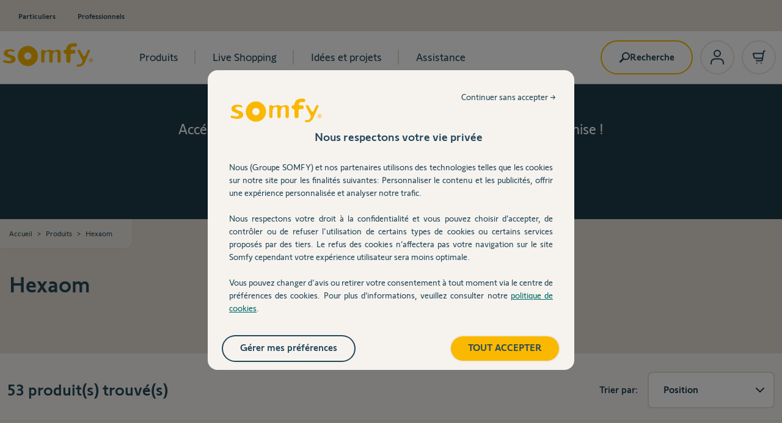

--- FILE ---
content_type: text/css
request_url: https://boutique.somfy.fr/static/version1768318640/frontend/SomfyHyva/default/fr_FR/css/styles.min.css
body_size: 36638
content:
/*! tailwindcss v3.4.1 | MIT License | https://tailwindcss.com*/
*,:after,:before{box-sizing:border-box;border:0 solid #e5e7eb}:after,:before{--tw-content:""}:host,html{line-height:1.5;-webkit-text-size-adjust:100%;-moz-tab-size:4;-o-tab-size:4;tab-size:4;font-family:SomfySans,Helvetica Neue,Arial,sans-serif;font-feature-settings:normal;font-variation-settings:normal;-webkit-tap-highlight-color:transparent}body{margin:0;line-height:inherit}hr{height:0;color:inherit;border-top-width:1px}abbr:where([title]){-webkit-text-decoration:underline dotted;text-decoration:underline dotted}h1,h2,h3,h4,h5,h6{font-size:inherit;font-weight:inherit}a{color:inherit;text-decoration:inherit}b,strong{font-weight:bolder}code,kbd,pre,samp{font-family:ui-monospace,SFMono-Regular,Menlo,Monaco,Consolas,Liberation Mono,Courier New,monospace;font-feature-settings:normal;font-variation-settings:normal;font-size:1em}small{font-size:80%}sub,sup{font-size:75%;line-height:0;position:relative;vertical-align:initial}sub{bottom:-.25em}sup{top:-.5em}table{text-indent:0;border-color:inherit;border-collapse:collapse}button,input,optgroup,select,textarea{font-family:inherit;font-feature-settings:inherit;font-variation-settings:inherit;font-size:100%;font-weight:inherit;line-height:inherit;color:inherit;margin:0;padding:0}button,select{text-transform:none}[type=button],[type=reset],[type=submit],button{-webkit-appearance:button;background-color:initial;background-image:none}:-moz-focusring{outline:auto}:-moz-ui-invalid{box-shadow:none}progress{vertical-align:initial}::-webkit-inner-spin-button,::-webkit-outer-spin-button{height:auto}[type=search]{-webkit-appearance:textfield;outline-offset:-2px}::-webkit-search-decoration{-webkit-appearance:none}::-webkit-file-upload-button{-webkit-appearance:button;font:inherit}summary{display:list-item}blockquote,dd,dl,figure,h1,h2,h3,h4,h5,h6,hr,p,pre{margin:0}fieldset{margin:0}fieldset,legend{padding:0}menu,ol,ul{list-style:none;margin:0;padding:0}dialog{padding:0}textarea{resize:vertical}input::-moz-placeholder,textarea::-moz-placeholder{opacity:1;color:#9ca3af}input::placeholder,textarea::placeholder{opacity:1;color:#9ca3af}[role=button],button{cursor:pointer}:disabled{cursor:default}audio,canvas,embed,iframe,img,object,svg,video{display:block;vertical-align:middle}img,video{max-width:100%;height:auto}[hidden]{display:none}[multiple],[type=date],[type=datetime-local],[type=email],[type=month],[type=number],[type=password],[type=search],[type=tel],[type=text],[type=time],[type=url],[type=week],select,textarea{-webkit-appearance:none;-moz-appearance:none;appearance:none;background-color:#fff;border-color:#6b7280;border-width:1px;border-radius:0;padding:.5rem .75rem;font-size:1rem;line-height:1.5rem;--tw-shadow:0 0 #0000}[multiple]:focus,[type=date]:focus,[type=datetime-local]:focus,[type=email]:focus,[type=month]:focus,[type=number]:focus,[type=password]:focus,[type=search]:focus,[type=tel]:focus,[type=text]:focus,[type=time]:focus,[type=url]:focus,[type=week]:focus,select:focus,textarea:focus{outline:2px solid #0000;outline-offset:2px;--tw-ring-inset:var(--tw-empty,);--tw-ring-offset-width:0px;--tw-ring-offset-color:#fff;--tw-ring-color:#2563eb;--tw-ring-offset-shadow:var(--tw-ring-inset) 0 0 0 var(--tw-ring-offset-width) var(--tw-ring-offset-color);--tw-ring-shadow:var(--tw-ring-inset) 0 0 0 calc(1px + var(--tw-ring-offset-width)) var(--tw-ring-color);box-shadow:var(--tw-ring-offset-shadow),var(--tw-ring-shadow),var(--tw-shadow);border-color:#2563eb}input::-moz-placeholder,textarea::-moz-placeholder{color:#6b7280;opacity:1}input::placeholder,textarea::placeholder{color:#6b7280;opacity:1}::-webkit-datetime-edit-fields-wrapper{padding:0}::-webkit-date-and-time-value{min-height:1.5em}::-webkit-datetime-edit,::-webkit-datetime-edit-day-field,::-webkit-datetime-edit-hour-field,::-webkit-datetime-edit-meridiem-field,::-webkit-datetime-edit-millisecond-field,::-webkit-datetime-edit-minute-field,::-webkit-datetime-edit-month-field,::-webkit-datetime-edit-second-field,::-webkit-datetime-edit-year-field{padding-top:0;padding-bottom:0}select{background-image:url("data:image/svg+xml;charset=utf-8,%3Csvg xmlns='http://www.w3.org/2000/svg' fill='none' viewBox='0 0 20 20'%3E%3Cpath stroke='%236b7280' stroke-linecap='round' stroke-linejoin='round' stroke-width='1.5' d='m6 8 4 4 4-4'/%3E%3C/svg%3E");background-position:right .5rem center;background-repeat:no-repeat;background-size:1.5em 1.5em;padding-right:2.5rem;-webkit-print-color-adjust:exact;print-color-adjust:exact}[multiple]{background-image:none;background-position:0 0;background-repeat:unset;background-size:initial;padding-right:.75rem;-webkit-print-color-adjust:unset;print-color-adjust:unset}[type=checkbox],[type=radio]{-webkit-appearance:none;-moz-appearance:none;appearance:none;padding:0;-webkit-print-color-adjust:exact;print-color-adjust:exact;display:inline-block;vertical-align:middle;background-origin:border-box;-webkit-user-select:none;-moz-user-select:none;user-select:none;flex-shrink:0;height:1rem;width:1rem;color:#2563eb;background-color:#fff;border-color:#6b7280;border-width:1px;--tw-shadow:0 0 #0000}[type=checkbox]{border-radius:0}[type=radio]{border-radius:100%}[type=checkbox]:focus,[type=radio]:focus{outline:2px solid #0000;outline-offset:2px;--tw-ring-inset:var(--tw-empty,);--tw-ring-offset-width:2px;--tw-ring-offset-color:#fff;--tw-ring-color:#2563eb;--tw-ring-offset-shadow:var(--tw-ring-inset) 0 0 0 var(--tw-ring-offset-width) var(--tw-ring-offset-color);--tw-ring-shadow:var(--tw-ring-inset) 0 0 0 calc(2px + var(--tw-ring-offset-width)) var(--tw-ring-color);box-shadow:var(--tw-ring-offset-shadow),var(--tw-ring-shadow),var(--tw-shadow)}[type=checkbox]:checked,[type=radio]:checked{border-color:#0000;background-color:currentColor;background-size:100% 100%;background-position:50%;background-repeat:no-repeat}[type=checkbox]:checked{background-image:url("data:image/svg+xml;charset=utf-8,%3Csvg xmlns='http://www.w3.org/2000/svg' fill='%23fff' viewBox='0 0 16 16'%3E%3Cpath d='M12.207 4.793a1 1 0 0 1 0 1.414l-5 5a1 1 0 0 1-1.414 0l-2-2a1 1 0 0 1 1.414-1.414L6.5 9.086l4.293-4.293a1 1 0 0 1 1.414 0z'/%3E%3C/svg%3E")}[type=radio]:checked{background-image:url("data:image/svg+xml;charset=utf-8,%3Csvg xmlns='http://www.w3.org/2000/svg' fill='%23fff' viewBox='0 0 16 16'%3E%3Ccircle cx='8' cy='8' r='3'/%3E%3C/svg%3E")}[type=checkbox]:checked:focus,[type=checkbox]:checked:hover,[type=checkbox]:indeterminate,[type=radio]:checked:focus,[type=radio]:checked:hover{border-color:#0000;background-color:currentColor}[type=checkbox]:indeterminate{background-image:url("data:image/svg+xml;charset=utf-8,%3Csvg xmlns='http://www.w3.org/2000/svg' fill='none' viewBox='0 0 16 16'%3E%3Cpath stroke='%23fff' stroke-linecap='round' stroke-linejoin='round' stroke-width='2' d='M4 8h8'/%3E%3C/svg%3E");background-size:100% 100%;background-position:50%;background-repeat:no-repeat}[type=checkbox]:indeterminate:focus,[type=checkbox]:indeterminate:hover{border-color:#0000;background-color:currentColor}[type=file]{background:unset;border-color:inherit;border-width:0;border-radius:0;padding:0;font-size:unset;line-height:inherit}[type=file]:focus{outline:1px solid ButtonText;outline:1px auto -webkit-focus-ring-color}*,::backdrop,:after,:before{--tw-border-spacing-x:0;--tw-border-spacing-y:0;--tw-translate-x:0;--tw-translate-y:0;--tw-rotate:0;--tw-skew-x:0;--tw-skew-y:0;--tw-scale-x:1;--tw-scale-y:1;--tw-pan-x:;--tw-pan-y:;--tw-pinch-zoom:;--tw-scroll-snap-strictness:proximity;--tw-gradient-from-position:;--tw-gradient-via-position:;--tw-gradient-to-position:;--tw-ordinal:;--tw-slashed-zero:;--tw-numeric-figure:;--tw-numeric-spacing:;--tw-numeric-fraction:;--tw-ring-inset:;--tw-ring-offset-width:0px;--tw-ring-offset-color:#fff;--tw-ring-color:#3b82f680;--tw-ring-offset-shadow:0 0 #0000;--tw-ring-shadow:0 0 #0000;--tw-shadow:0 0 #0000;--tw-shadow-colored:0 0 #0000;--tw-blur:;--tw-brightness:;--tw-contrast:;--tw-grayscale:;--tw-hue-rotate:;--tw-invert:;--tw-saturate:;--tw-sepia:;--tw-drop-shadow:;--tw-backdrop-blur:;--tw-backdrop-brightness:;--tw-backdrop-contrast:;--tw-backdrop-grayscale:;--tw-backdrop-hue-rotate:;--tw-backdrop-invert:;--tw-backdrop-opacity:;--tw-backdrop-saturate:;--tw-backdrop-sepia:}.container{width:100%;margin-right:auto;margin-left:auto;padding-right:1.5rem;padding-left:1.5rem}@media (min-width:480px){.container{max-width:480px}}@media (min-width:640px){.container{max-width:640px}}@media (min-width:768px){.container{max-width:768px}}@media (min-width:1024px){.container{max-width:1024px}}@media (min-width:1280px){.container{max-width:1280px}}@media (min-width:1536px){.container{max-width:1536px}}.form-input,.form-multiselect,.form-select,.form-textarea{-webkit-appearance:none;-moz-appearance:none;appearance:none;background-color:#fff;border-color:#6b7280;border-width:1px;border-radius:0;padding:.5rem .75rem;font-size:1rem;line-height:1.5rem;--tw-shadow:0 0 #0000}.form-input:focus,.form-multiselect:focus,.form-select:focus,.form-textarea:focus{outline:2px solid #0000;outline-offset:2px;--tw-ring-inset:var(--tw-empty,);--tw-ring-offset-width:0px;--tw-ring-offset-color:#fff;--tw-ring-color:#2563eb;--tw-ring-offset-shadow:var(--tw-ring-inset) 0 0 0 var(--tw-ring-offset-width) var(--tw-ring-offset-color);--tw-ring-shadow:var(--tw-ring-inset) 0 0 0 calc(1px + var(--tw-ring-offset-width)) var(--tw-ring-color);box-shadow:var(--tw-ring-offset-shadow),var(--tw-ring-shadow),var(--tw-shadow);border-color:#2563eb}.form-input::-moz-placeholder,.form-textarea::-moz-placeholder{color:#6b7280;opacity:1}.form-input::placeholder,.form-textarea::placeholder{color:#6b7280;opacity:1}.form-input::-webkit-datetime-edit-fields-wrapper{padding:0}.form-input::-webkit-date-and-time-value{min-height:1.5em}.form-input::-webkit-datetime-edit,.form-input::-webkit-datetime-edit-day-field,.form-input::-webkit-datetime-edit-hour-field,.form-input::-webkit-datetime-edit-meridiem-field,.form-input::-webkit-datetime-edit-millisecond-field,.form-input::-webkit-datetime-edit-minute-field,.form-input::-webkit-datetime-edit-month-field,.form-input::-webkit-datetime-edit-second-field,.form-input::-webkit-datetime-edit-year-field{padding-top:0;padding-bottom:0}.form-select{background-image:url("data:image/svg+xml;charset=utf-8,%3Csvg xmlns='http://www.w3.org/2000/svg' fill='none' viewBox='0 0 20 20'%3E%3Cpath stroke='%236b7280' stroke-linecap='round' stroke-linejoin='round' stroke-width='1.5' d='m6 8 4 4 4-4'/%3E%3C/svg%3E");background-position:right .5rem center;background-repeat:no-repeat;background-size:1.5em 1.5em;padding-right:2.5rem}.form-checkbox,.form-radio,.form-select{-webkit-print-color-adjust:exact;print-color-adjust:exact}.form-checkbox,.form-radio{-webkit-appearance:none;-moz-appearance:none;appearance:none;padding:0;display:inline-block;vertical-align:middle;background-origin:border-box;-webkit-user-select:none;-moz-user-select:none;user-select:none;flex-shrink:0;height:1rem;width:1rem;color:#2563eb;background-color:#fff;border-color:#6b7280;border-width:1px;--tw-shadow:0 0 #0000}.form-checkbox{border-radius:0}.form-radio{border-radius:100%}.form-checkbox:focus,.form-radio:focus{outline:2px solid #0000;outline-offset:2px;--tw-ring-inset:var(--tw-empty,);--tw-ring-offset-width:2px;--tw-ring-offset-color:#fff;--tw-ring-color:#2563eb;--tw-ring-offset-shadow:var(--tw-ring-inset) 0 0 0 var(--tw-ring-offset-width) var(--tw-ring-offset-color);--tw-ring-shadow:var(--tw-ring-inset) 0 0 0 calc(2px + var(--tw-ring-offset-width)) var(--tw-ring-color);box-shadow:var(--tw-ring-offset-shadow),var(--tw-ring-shadow),var(--tw-shadow)}.form-checkbox:checked,.form-radio:checked{border-color:#0000;background-color:currentColor;background-size:100% 100%;background-position:50%;background-repeat:no-repeat}.form-checkbox:checked{background-image:url("data:image/svg+xml;charset=utf-8,%3Csvg xmlns='http://www.w3.org/2000/svg' fill='%23fff' viewBox='0 0 16 16'%3E%3Cpath d='M12.207 4.793a1 1 0 0 1 0 1.414l-5 5a1 1 0 0 1-1.414 0l-2-2a1 1 0 0 1 1.414-1.414L6.5 9.086l4.293-4.293a1 1 0 0 1 1.414 0z'/%3E%3C/svg%3E")}.form-radio:checked{background-image:url("data:image/svg+xml;charset=utf-8,%3Csvg xmlns='http://www.w3.org/2000/svg' fill='%23fff' viewBox='0 0 16 16'%3E%3Ccircle cx='8' cy='8' r='3'/%3E%3C/svg%3E")}.form-checkbox:checked:focus,.form-checkbox:checked:hover,.form-checkbox:indeterminate,.form-radio:checked:focus,.form-radio:checked:hover{border-color:#0000;background-color:currentColor}.form-checkbox:indeterminate{background-image:url("data:image/svg+xml;charset=utf-8,%3Csvg xmlns='http://www.w3.org/2000/svg' fill='none' viewBox='0 0 16 16'%3E%3Cpath stroke='%23fff' stroke-linecap='round' stroke-linejoin='round' stroke-width='2' d='M4 8h8'/%3E%3C/svg%3E");background-size:100% 100%;background-position:50%;background-repeat:no-repeat}.form-checkbox:indeterminate:focus,.form-checkbox:indeterminate:hover{border-color:#0000;background-color:currentColor}.prose{color:var(--tw-prose-body);max-width:65ch}.prose :where([class~=lead]):not(:where([class~=not-prose] *)){color:var(--tw-prose-lead);font-size:1.25em;line-height:1.6;margin-top:1.2em;margin-bottom:1.2em}.prose :where(a):not(:where([class~=not-prose] *)){color:var(--tw-prose-links);text-decoration:underline;font-weight:500}.prose :where(strong):not(:where([class~=not-prose] *)){color:var(--tw-prose-bold);font-weight:600}.prose :where(a strong):not(:where([class~=not-prose] *)){color:inherit}.prose :where(blockquote strong):not(:where([class~=not-prose] *)){color:inherit}.prose :where(thead th strong):not(:where([class~=not-prose] *)){color:inherit}.prose :where(ol):not(:where([class~=not-prose] *)){list-style-type:decimal;margin-top:1.25em;margin-bottom:1.25em;padding-left:1.625em}.prose :where(ol[type=A]):not(:where([class~=not-prose] *)){list-style-type:upper-alpha}.prose :where(ol[type=a]):not(:where([class~=not-prose] *)){list-style-type:lower-alpha}.prose :where(ol[type=A s]):not(:where([class~=not-prose] *)){list-style-type:upper-alpha}.prose :where(ol[type=a s]):not(:where([class~=not-prose] *)){list-style-type:lower-alpha}.prose :where(ol[type=I]):not(:where([class~=not-prose] *)){list-style-type:upper-roman}.prose :where(ol[type=i]):not(:where([class~=not-prose] *)){list-style-type:lower-roman}.prose :where(ol[type=I s]):not(:where([class~=not-prose] *)){list-style-type:upper-roman}.prose :where(ol[type=i s]):not(:where([class~=not-prose] *)){list-style-type:lower-roman}.prose :where(ol[type="1"]):not(:where([class~=not-prose] *)){list-style-type:decimal}.prose :where(ul):not(:where([class~=not-prose] *)){list-style-type:disc;margin-top:1.25em;margin-bottom:1.25em;padding-left:1.625em}.prose :where(ol>li):not(:where([class~=not-prose] *))::marker{font-weight:400;color:var(--tw-prose-counters)}.prose :where(ul>li):not(:where([class~=not-prose] *))::marker{color:var(--tw-prose-bullets)}.prose :where(hr):not(:where([class~=not-prose] *)){border-color:var(--tw-prose-hr);border-top-width:1px;margin-top:3em;margin-bottom:3em}.prose :where(blockquote):not(:where([class~=not-prose] *)){font-weight:500;font-style:italic;color:var(--tw-prose-quotes);border-left-width:.25rem;border-left-color:var(--tw-prose-quote-borders);quotes:"\201C""\201D""\2018""\2019";margin-top:1.6em;margin-bottom:1.6em;padding-left:1em}.prose :where(blockquote p:first-of-type):not(:where([class~=not-prose] *)):before{content:open-quote}.prose :where(blockquote p:last-of-type):not(:where([class~=not-prose] *)):after{content:close-quote}.prose :where(h1):not(:where([class~=not-prose] *)){color:var(--tw-prose-headings);font-weight:800;font-size:2.25em;margin-top:0;margin-bottom:.8888889em;line-height:1.1111111}.prose :where(h1 strong):not(:where([class~=not-prose] *)){font-weight:900;color:inherit}.prose :where(h2):not(:where([class~=not-prose] *)){color:var(--tw-prose-headings);font-weight:700;font-size:1.5em;margin-top:2em;margin-bottom:1em;line-height:1.3333333}.prose :where(h2 strong):not(:where([class~=not-prose] *)){font-weight:800;color:inherit}.prose :where(h3):not(:where([class~=not-prose] *)){color:var(--tw-prose-headings);font-weight:600;font-size:1.25em;margin-top:1.6em;margin-bottom:.6em;line-height:1.6}.prose :where(h3 strong):not(:where([class~=not-prose] *)){font-weight:700;color:inherit}.prose :where(h4):not(:where([class~=not-prose] *)){color:var(--tw-prose-headings);font-weight:600;margin-top:1.5em;margin-bottom:.5em;line-height:1.5}.prose :where(h4 strong):not(:where([class~=not-prose] *)){font-weight:700;color:inherit}.prose :where(img):not(:where([class~=not-prose] *)){margin-top:2em;margin-bottom:2em}.prose :where(figure>*):not(:where([class~=not-prose] *)){margin-top:0;margin-bottom:0}.prose :where(figcaption):not(:where([class~=not-prose] *)){color:var(--tw-prose-captions);font-size:.875em;line-height:1.4285714;margin-top:.8571429em}.prose :where(code):not(:where([class~=not-prose] *)){color:var(--tw-prose-code);font-weight:600;font-size:.875em}.prose :where(code):not(:where([class~=not-prose] *)):before{content:"`"}.prose :where(code):not(:where([class~=not-prose] *)):after{content:"`"}.prose :where(a code):not(:where([class~=not-prose] *)){color:inherit}.prose :where(h1 code):not(:where([class~=not-prose] *)){color:inherit}.prose :where(h2 code):not(:where([class~=not-prose] *)){color:inherit;font-size:.875em}.prose :where(h3 code):not(:where([class~=not-prose] *)){color:inherit;font-size:.9em}.prose :where(h4 code):not(:where([class~=not-prose] *)){color:inherit}.prose :where(blockquote code):not(:where([class~=not-prose] *)){color:inherit}.prose :where(thead th code):not(:where([class~=not-prose] *)){color:inherit}.prose :where(pre):not(:where([class~=not-prose] *)){color:var(--tw-prose-pre-code);background-color:var(--tw-prose-pre-bg);overflow-x:auto;font-weight:400;font-size:.875em;line-height:1.7142857;margin-top:1.7142857em;margin-bottom:1.7142857em;border-radius:.375rem;padding:.8571429em 1.1428571em}.prose :where(pre code):not(:where([class~=not-prose] *)){background-color:initial;border-width:0;border-radius:0;padding:0;font-weight:inherit;color:inherit;font-size:inherit;font-family:inherit;line-height:inherit}.prose :where(pre code):not(:where([class~=not-prose] *)):before{content:none}.prose :where(pre code):not(:where([class~=not-prose] *)):after{content:none}.prose :where(table):not(:where([class~=not-prose] *)){width:100%;table-layout:auto;text-align:left;margin-top:2em;margin-bottom:2em;font-size:.875em;line-height:1.7142857}.prose :where(thead):not(:where([class~=not-prose] *)){border-bottom-width:1px;border-bottom-color:var(--tw-prose-th-borders)}.prose :where(thead th):not(:where([class~=not-prose] *)){color:var(--tw-prose-headings);font-weight:600;vertical-align:bottom;padding-right:.5714286em;padding-bottom:.5714286em;padding-left:.5714286em}.prose :where(tbody tr):not(:where([class~=not-prose] *)){border-bottom-width:1px;border-bottom-color:var(--tw-prose-td-borders)}.prose :where(tbody tr:last-child):not(:where([class~=not-prose] *)){border-bottom-width:0}.prose :where(tbody td):not(:where([class~=not-prose] *)){vertical-align:initial}.prose :where(tfoot):not(:where([class~=not-prose] *)){border-top-width:1px;border-top-color:var(--tw-prose-th-borders)}.prose :where(tfoot td):not(:where([class~=not-prose] *)){vertical-align:top}.prose{--tw-prose-body:#374151;--tw-prose-headings:#111827;--tw-prose-lead:#4b5563;--tw-prose-links:#111827;--tw-prose-bold:#111827;--tw-prose-counters:#6b7280;--tw-prose-bullets:#d1d5db;--tw-prose-hr:#e5e7eb;--tw-prose-quotes:#111827;--tw-prose-quote-borders:#e5e7eb;--tw-prose-captions:#6b7280;--tw-prose-code:#111827;--tw-prose-pre-code:#e5e7eb;--tw-prose-pre-bg:#1f2937;--tw-prose-th-borders:#d1d5db;--tw-prose-td-borders:#e5e7eb;--tw-prose-invert-body:#d1d5db;--tw-prose-invert-headings:#fff;--tw-prose-invert-lead:#9ca3af;--tw-prose-invert-links:#fff;--tw-prose-invert-bold:#fff;--tw-prose-invert-counters:#9ca3af;--tw-prose-invert-bullets:#4b5563;--tw-prose-invert-hr:#374151;--tw-prose-invert-quotes:#f3f4f6;--tw-prose-invert-quote-borders:#374151;--tw-prose-invert-captions:#9ca3af;--tw-prose-invert-code:#fff;--tw-prose-invert-pre-code:#d1d5db;--tw-prose-invert-pre-bg:#00000080;--tw-prose-invert-th-borders:#4b5563;--tw-prose-invert-td-borders:#374151;font-size:1rem;line-height:1.75}.prose :where(p):not(:where([class~=not-prose] *)){margin-top:1.25em;margin-bottom:1.25em}.prose :where(video):not(:where([class~=not-prose] *)){margin-top:2em;margin-bottom:2em}.prose :where(figure):not(:where([class~=not-prose] *)){margin-top:2em;margin-bottom:2em}.prose :where(li):not(:where([class~=not-prose] *)){margin-top:.5em;margin-bottom:.5em}.prose :where(ol>li):not(:where([class~=not-prose] *)){padding-left:.375em}.prose :where(ul>li):not(:where([class~=not-prose] *)){padding-left:.375em}.prose :where(.prose>ul>li p):not(:where([class~=not-prose] *)){margin-top:.75em;margin-bottom:.75em}.prose :where(.prose>ul>li>:first-child):not(:where([class~=not-prose] *)){margin-top:1.25em}.prose :where(.prose>ul>li>:last-child):not(:where([class~=not-prose] *)){margin-bottom:1.25em}.prose :where(.prose>ol>li>:first-child):not(:where([class~=not-prose] *)){margin-top:1.25em}.prose :where(.prose>ol>li>:last-child):not(:where([class~=not-prose] *)){margin-bottom:1.25em}.prose :where(ul ul,ul ol,ol ul,ol ol):not(:where([class~=not-prose] *)){margin-top:.75em;margin-bottom:.75em}.prose :where(hr+*):not(:where([class~=not-prose] *)){margin-top:0}.prose :where(h2+*):not(:where([class~=not-prose] *)){margin-top:0}.prose :where(h3+*):not(:where([class~=not-prose] *)){margin-top:0}.prose :where(h4+*):not(:where([class~=not-prose] *)){margin-top:0}.prose :where(thead th:first-child):not(:where([class~=not-prose] *)){padding-left:0}.prose :where(thead th:last-child):not(:where([class~=not-prose] *)){padding-right:0}.prose :where(tbody td,tfoot td):not(:where([class~=not-prose] *)){padding:.5714286em}.prose :where(tbody td:first-child,tfoot td:first-child):not(:where([class~=not-prose] *)){padding-left:0}.prose :where(tbody td:last-child,tfoot td:last-child):not(:where([class~=not-prose] *)){padding-right:0}.prose :where(.prose>:first-child):not(:where([class~=not-prose] *)){margin-top:0}.prose :where(.prose>:last-child):not(:where([class~=not-prose] *)){margin-bottom:0}.prose-sm :where(.prose>ul>li p):not(:where([class~=not-prose] *)){margin-top:.5714286em;margin-bottom:.5714286em}.prose-sm :where(.prose>ul>li>:first-child):not(:where([class~=not-prose] *)){margin-top:1.1428571em}.prose-sm :where(.prose>ul>li>:last-child):not(:where([class~=not-prose] *)){margin-bottom:1.1428571em}.prose-sm :where(.prose>ol>li>:first-child):not(:where([class~=not-prose] *)){margin-top:1.1428571em}.prose-sm :where(.prose>ol>li>:last-child):not(:where([class~=not-prose] *)){margin-bottom:1.1428571em}.prose-sm :where(.prose>:first-child):not(:where([class~=not-prose] *)){margin-top:0}.prose-sm :where(.prose>:last-child):not(:where([class~=not-prose] *)){margin-bottom:0}.prose-base :where(.prose>ul>li p):not(:where([class~=not-prose] *)){margin-top:.75em;margin-bottom:.75em}.prose-base :where(.prose>ul>li>:first-child):not(:where([class~=not-prose] *)){margin-top:1.25em}.prose-base :where(.prose>ul>li>:last-child):not(:where([class~=not-prose] *)){margin-bottom:1.25em}.prose-base :where(.prose>ol>li>:first-child):not(:where([class~=not-prose] *)){margin-top:1.25em}.prose-base :where(.prose>ol>li>:last-child):not(:where([class~=not-prose] *)){margin-bottom:1.25em}.prose-base :where(.prose>:first-child):not(:where([class~=not-prose] *)){margin-top:0}.prose-base :where(.prose>:last-child):not(:where([class~=not-prose] *)){margin-bottom:0}.prose-lg :where(.prose>ul>li p):not(:where([class~=not-prose] *)){margin-top:.8888889em;margin-bottom:.8888889em}.prose-lg :where(.prose>ul>li>:first-child):not(:where([class~=not-prose] *)){margin-top:1.3333333em}.prose-lg :where(.prose>ul>li>:last-child):not(:where([class~=not-prose] *)){margin-bottom:1.3333333em}.prose-lg :where(.prose>ol>li>:first-child):not(:where([class~=not-prose] *)){margin-top:1.3333333em}.prose-lg :where(.prose>ol>li>:last-child):not(:where([class~=not-prose] *)){margin-bottom:1.3333333em}.prose-lg :where(.prose>:first-child):not(:where([class~=not-prose] *)){margin-top:0}.prose-lg :where(.prose>:last-child):not(:where([class~=not-prose] *)){margin-bottom:0}.prose-xl :where(.prose>ul>li p):not(:where([class~=not-prose] *)){margin-top:.8em;margin-bottom:.8em}.prose-xl :where(.prose>ul>li>:first-child):not(:where([class~=not-prose] *)){margin-top:1.2em}.prose-xl :where(.prose>ul>li>:last-child):not(:where([class~=not-prose] *)){margin-bottom:1.2em}.prose-xl :where(.prose>ol>li>:first-child):not(:where([class~=not-prose] *)){margin-top:1.2em}.prose-xl :where(.prose>ol>li>:last-child):not(:where([class~=not-prose] *)){margin-bottom:1.2em}.prose-xl :where(.prose>:first-child):not(:where([class~=not-prose] *)){margin-top:0}.prose-xl :where(.prose>:last-child):not(:where([class~=not-prose] *)){margin-bottom:0}.prose-2xl :where(.prose>ul>li p):not(:where([class~=not-prose] *)){margin-top:.8333333em;margin-bottom:.8333333em}.prose-2xl :where(.prose>ul>li>:first-child):not(:where([class~=not-prose] *)){margin-top:1.3333333em}.prose-2xl :where(.prose>ul>li>:last-child):not(:where([class~=not-prose] *)){margin-bottom:1.3333333em}.prose-2xl :where(.prose>ol>li>:first-child):not(:where([class~=not-prose] *)){margin-top:1.3333333em}.prose-2xl :where(.prose>ol>li>:last-child):not(:where([class~=not-prose] *)){margin-bottom:1.3333333em}.prose-2xl :where(.prose>:first-child):not(:where([class~=not-prose] *)){margin-top:0}.prose-2xl :where(.prose>:last-child):not(:where([class~=not-prose] *)){margin-bottom:0}.\!btn,.btn{display:flex;align-items:center;border-radius:.5rem;--tw-bg-opacity:1;background-color:rgb(107 114 128/var(--tw-bg-opacity));padding:.5rem 1rem;font-size:1rem;line-height:1.5rem;font-weight:500;--tw-text-opacity:1;color:rgb(255 255 255/var(--tw-text-opacity));--tw-shadow:0 4px 6px -1px #0000001a,0 2px 4px -2px #0000001a;--tw-shadow-colored:0 4px 6px -1px var(--tw-shadow-color),0 2px 4px -2px var(--tw-shadow-color);box-shadow:var(--tw-ring-offset-shadow,0 0 #0000),var(--tw-ring-shadow,0 0 #0000),var(--tw-shadow)}@media (min-width:768px){.\!btn,.btn{padding-left:1.5rem;padding-right:1.5rem;font-size:1.125rem;line-height:1.75rem}}@media (min-width:1280px){.\!btn,.btn{font-size:1rem;line-height:1.5rem}}.\!btn svg,.btn svg{display:inline-flex}.\!btn span{vertical-align:middle!important}.btn span{vertical-align:middle}.\!btn:hover,.btn:hover{--tw-bg-opacity:1;background-color:rgb(75 85 99/var(--tw-bg-opacity))}.\!btn:focus,.btn:focus{border-color:#0000;outline:2px solid #0000;outline-offset:2px;--tw-ring-offset-shadow:var(--tw-ring-inset) 0 0 0 var(--tw-ring-offset-width) var(--tw-ring-offset-color);--tw-ring-shadow:var(--tw-ring-inset) 0 0 0 calc(4px + var(--tw-ring-offset-width)) var(--tw-ring-color);box-shadow:var(--tw-ring-offset-shadow),var(--tw-ring-shadow),var(--tw-shadow,0 0 #0000);--tw-ring-color:rgb(250 184 0/var(--tw-ring-opacity));--tw-ring-opacity:.5}.btn-primary{border-radius:36px;border-width:2px;border-color:rgb(240 236 231/var(--tw-border-opacity));padding:1rem 2.5rem;transition-property:all;transition-timing-function:cubic-bezier(.4,0,.2,1);transition-duration:.15s}.btn-primary,.btn-primary:hover{--tw-border-opacity:1;--tw-bg-opacity:1;background-color:rgb(250 184 0/var(--tw-bg-opacity));--tw-text-opacity:1;color:rgb(37 72 90/var(--tw-text-opacity));--tw-shadow:0 0 #0000;--tw-shadow-colored:0 0 #0000;box-shadow:var(--tw-ring-offset-shadow,0 0 #0000),var(--tw-ring-shadow,0 0 #0000),var(--tw-shadow)}.btn-primary:hover{border-color:rgb(250 184 0/var(--tw-border-opacity))}.btn-primary.btn-primary--blue{--tw-bg-opacity:1;--tw-text-opacity:1}.btn-primary.btn-primary--blue,.btn-primary.btn-primary--blue:hover{background-color:rgb(37 72 90/var(--tw-bg-opacity));color:rgb(255 255 255/var(--tw-text-opacity))}.btn-primary.btn-primary--blue:hover{--tw-border-opacity:1;border-color:rgb(37 72 90/var(--tw-border-opacity));--tw-bg-opacity:1;--tw-text-opacity:1;--tw-shadow:0 0 #0000;--tw-shadow-colored:0 0 #0000;box-shadow:var(--tw-ring-offset-shadow,0 0 #0000),var(--tw-ring-shadow,0 0 #0000),var(--tw-shadow)}.btn-loading{cursor:not-allowed;opacity:.7}.btn-secondary{border-radius:1.5rem;border-width:2px;--tw-border-opacity:1;--tw-text-opacity:1;--tw-shadow:0 0 #0000;--tw-shadow-colored:0 0 #0000;box-shadow:var(--tw-ring-offset-shadow,0 0 #0000),var(--tw-ring-shadow,0 0 #0000),var(--tw-shadow)}.btn-secondary,.btn-secondary:hover{border-color:rgb(60 79 100/var(--tw-border-opacity));background-color:initial;color:rgb(60 79 100/var(--tw-text-opacity))}.btn-secondary:hover{--tw-border-opacity:1;--tw-text-opacity:1}.btn-secondary:focus{border-width:2px;border-color:#0000}.btn-inline{display:inline-block;background-color:initial;font-size:.875rem;line-height:1.25rem;--tw-text-opacity:1;color:rgb(1 107 101/var(--tw-text-opacity));--tw-shadow:0 0 #0000;--tw-shadow-colored:0 0 #0000;box-shadow:var(--tw-ring-offset-shadow,0 0 #0000),var(--tw-ring-shadow,0 0 #0000),var(--tw-shadow)}.btn-inline:hover{background-color:initial;text-decoration-line:underline;text-underline-offset:4px}.btn-inline:focus{border-color:#0000;--tw-ring-offset-shadow:var(--tw-ring-inset) 0 0 0 var(--tw-ring-offset-width) var(--tw-ring-offset-color);--tw-ring-shadow:var(--tw-ring-inset) 0 0 0 calc(var(--tw-ring-offset-width)) var(--tw-ring-color);box-shadow:var(--tw-ring-offset-shadow),var(--tw-ring-shadow),var(--tw-shadow,0 0 #0000)}.btn-oney{cursor:pointer;border-radius:.5rem;border-width:1px;--tw-border-opacity:1;border-color:rgb(255 255 255/var(--tw-border-opacity));background-color:initial;padding:.5rem .625rem;font-size:.875rem;line-height:1.25rem;--tw-text-opacity:1;color:rgb(255 255 255/var(--tw-text-opacity));--tw-shadow:0 0 #0000;--tw-shadow-colored:0 0 #0000;box-shadow:var(--tw-ring-offset-shadow,0 0 #0000),var(--tw-ring-shadow,0 0 #0000),var(--tw-shadow)}.btn-oney.active,.btn-oney:hover{--tw-bg-opacity:1;background-color:rgb(255 255 255/var(--tw-bg-opacity));--tw-text-opacity:1;color:rgb(134 189 40/var(--tw-text-opacity))}.progress-bar-gradient{background:conic-gradient(#25485a var(--progress),#e3dbd1 0deg)}.somfy-box-shadow-big{box-shadow:0 0 0 4px #e3dbd180}.somfy-box-shadow-small{box-shadow:0 0 0 1px #e3dbd180}.\!somfy-box-shadow-medium{box-shadow:0 0 0 2px #e3dbd180!important}.cart-drawer-box-shadow{box-shadow:4px -4px 12px 0 #0000001a}.isSticky{position:fixed!important;width:100%!important}@keyframes slide-in-down{0%{visibility:visible;transform:translate3d(0,-100%,0)}to{transform:translateZ(0)}}.isSticky{animation:slide-in-down .3s ease-in-out 1;justify-content:space-between;border-radius:0!important}#gallery .isSticky.block .amasty-label-container{display:none}@media not all and (min-width:768px){.isSticky{margin-left:0!important;width:100%!important}}.no-scrollbar::-webkit-scrollbar{display:none}.no-scrollbar{-ms-overflow-style:none;scrollbar-width:none}.actions-toolbar .primary button{display:flex;align-items:center;border-radius:.5rem;background-color:rgb(107 114 128/var(--tw-bg-opacity));padding:.5rem 1rem;font-size:1rem;line-height:1.5rem;font-weight:500;color:rgb(255 255 255/var(--tw-text-opacity));--tw-shadow:0 4px 6px -1px #0000001a,0 2px 4px -2px #0000001a;--tw-shadow-colored:0 4px 6px -1px var(--tw-shadow-color),0 2px 4px -2px var(--tw-shadow-color)}@media (min-width:768px){.actions-toolbar .primary button{padding-left:1.5rem;padding-right:1.5rem;font-size:1.125rem;line-height:1.75rem}}@media (min-width:1280px){.actions-toolbar .primary button{font-size:1rem;line-height:1.5rem}}.actions-toolbar .primary button svg{display:inline-flex}.actions-toolbar .primary button span{vertical-align:middle}.actions-toolbar .primary button:hover{background-color:rgb(75 85 99/var(--tw-bg-opacity))}.actions-toolbar .primary button:focus{border-color:#0000;outline:2px solid #0000;outline-offset:2px;--tw-ring-offset-shadow:var(--tw-ring-inset) 0 0 0 var(--tw-ring-offset-width) var(--tw-ring-offset-color);--tw-ring-shadow:var(--tw-ring-inset) 0 0 0 calc(4px + var(--tw-ring-offset-width)) var(--tw-ring-color);box-shadow:var(--tw-ring-offset-shadow),var(--tw-ring-shadow),var(--tw-shadow,0 0 #0000);--tw-ring-color:rgb(250 184 0/var(--tw-ring-opacity));--tw-ring-opacity:.5}.actions-toolbar .primary button{border-radius:36px;border-width:2px;border-color:rgb(240 236 231/var(--tw-border-opacity));padding:1rem 2.5rem;transition-property:all;transition-timing-function:cubic-bezier(.4,0,.2,1);transition-duration:.15s}.actions-toolbar .primary button,.actions-toolbar .primary button:hover{--tw-border-opacity:1;--tw-bg-opacity:1;background-color:rgb(250 184 0/var(--tw-bg-opacity));--tw-text-opacity:1;color:rgb(37 72 90/var(--tw-text-opacity));--tw-shadow:0 0 #0000;--tw-shadow-colored:0 0 #0000;box-shadow:var(--tw-ring-offset-shadow,0 0 #0000),var(--tw-ring-shadow,0 0 #0000),var(--tw-shadow)}.actions-toolbar .primary button:hover{border-color:rgb(250 184 0/var(--tw-border-opacity))}.actions-toolbar .primary button.btn-primary--blue{--tw-bg-opacity:1;background-color:rgb(37 72 90/var(--tw-bg-opacity));--tw-text-opacity:1;color:rgb(255 255 255/var(--tw-text-opacity))}.actions-toolbar .primary button.btn-primary--blue:hover{--tw-border-opacity:1;border-color:rgb(37 72 90/var(--tw-border-opacity));--tw-bg-opacity:1;background-color:rgb(37 72 90/var(--tw-bg-opacity));--tw-text-opacity:1;color:rgb(255 255 255/var(--tw-text-opacity));--tw-shadow:0 0 #0000;--tw-shadow-colored:0 0 #0000;box-shadow:var(--tw-ring-offset-shadow,0 0 #0000),var(--tw-ring-shadow,0 0 #0000),var(--tw-shadow)}.hyva_checkout-index-index .actions-toolbar .primary button{border-width:1px;text-align:center;font-weight:700;--tw-shadow:0 0 #0000;--tw-shadow-colored:0 0 #0000}.hyva_checkout-index-index .actions-toolbar .primary button[disabled]{cursor:not-allowed;opacity:.25}.product-page-navigation-hyva--price--mobile .actions-toolbar .primary button{font-size:.875rem!important;line-height:1.25rem!important}.hyva_checkout-index-index .actions-toolbar .primary button{border-width:4px;font-weight:500;--tw-shadow:0 10px 15px -3px #0000001a,0 4px 6px -4px #0000001a;--tw-shadow-colored:0 10px 15px -3px var(--tw-shadow-color),0 4px 6px -4px var(--tw-shadow-color);box-shadow:var(--tw-ring-offset-shadow,0 0 #0000),var(--tw-ring-shadow,0 0 #0000),var(--tw-shadow)}.checkout-onepage-success .checkout-success .actions-toolbar .primary button{width:91.666667%}.hyva_checkout-index-index .\!btn,.hyva_checkout-index-index .btn{border-width:1px;text-align:center;font-weight:700;--tw-shadow:0 0 #0000;--tw-shadow-colored:0 0 #0000;box-shadow:var(--tw-ring-offset-shadow,0 0 #0000),var(--tw-ring-shadow,0 0 #0000),var(--tw-shadow)}.hyva_checkout-index-index .\!btn[disabled],.hyva_checkout-index-index .btn[disabled]{cursor:not-allowed;opacity:.25}.hyva_checkout-index-index .btn-secondary{border-color:rgb(156 163 175/var(--tw-border-opacity));background-color:rgb(229 231 235/var(--tw-bg-opacity));color:rgb(75 85 99/var(--tw-text-opacity))}.hyva_checkout-index-index .btn-secondary:hover{background-color:rgb(243 244 246/var(--tw-bg-opacity));color:rgb(55 65 81/var(--tw-text-opacity))}.payment-method-note{margin-bottom:1rem;display:inline-block;width:100%;border-radius:.375rem;--tw-bg-opacity:1;background-color:rgb(229 231 235/var(--tw-bg-opacity));padding:.5rem 1rem;font-weight:400}@media (min-width:768px){.payment-method-note{width:91.666667%}}.pp-card-cvv input{box-sizing:initial;width:10ch}.pp-card-number input{box-sizing:initial;width:100%}@media (min-width:640px){.pp-card-number input{width:16ch}}.pp-number-input::-webkit-inner-spin-button,.pp-number-input::-webkit-outer-spin-button{-webkit-appearance:none;margin:0}#category-view-container{margin-left:auto;margin-right:auto;display:grid;flex-direction:column;align-items:center;padding:1rem 0}.category-description{max-width:56rem}.category-description a,.seo-text-wrapper a{border-width:0;padding:0;--tw-text-opacity:1;color:rgb(1 107 101/var(--tw-text-opacity));transition:all .2s cubic-bezier(.445,.05,.55,.95),background-position 0s;background:linear-gradient(0deg,#016b65,#016b65) no-repeat 0 100%/100% .0625rem}.category-description a:hover,.seo-text-wrapper a:hover{--tw-text-opacity:1;color:rgb(1 107 101/var(--tw-text-opacity));background-size:0 .0625rem;background-position-x:right}.toolbar-products .modes-mode{height:1.5rem;width:1.5rem}.toolbar-products .modes-mode span{position:absolute;width:1px;height:1px;padding:0;margin:-1px;overflow:hidden;clip:rect(0,0,0,0);white-space:nowrap;border-width:0}.toolbar-products .modes-mode.mode-grid{background-image:url('data:image/svg+xml;utf8,<svg xmlns="http://www.w3.org/2000/svg" fill="none" viewBox="0 0 24 24" stroke="currentColor"><path stroke-linecap="round" stroke-linejoin="round" stroke-width="2" d="M4 6a2 2 0 012-2h2a2 2 0 012 2v2a2 2 0 01-2 2H6a2 2 0 01-2-2V6zM14 6a2 2 0 012-2h2a2 2 0 012 2v2a2 2 0 01-2 2h-2a2 2 0 01-2-2V6zM4 16a2 2 0 012-2h2a2 2 0 012 2v2a2 2 0 01-2 2H6a2 2 0 01-2-2v-2zM14 16a2 2 0 012-2h2a2 2 0 012 2v2a2 2 0 01-2 2h-2a2 2 0 01-2-2v-2z" /></svg>')}.toolbar-products .modes-mode.mode-list{background-image:url('data:image/svg+xml;utf8,<svg xmlns="http://www.w3.org/2000/svg" fill="none" viewBox="0 0 24 24" stroke="currentColor"> <path stroke-linecap="round" stroke-linejoin="round" stroke-width="2" d="M4 6h16M4 10h16M4 14h16M4 18h16" /></svg>')}.price-including-tax+.price-excluding-tax{font-size:.875rem;line-height:1.25rem}.price-including-tax+.price-excluding-tax:before{content:attr(data-label) ": "}.price-excluding-tax,.price-including-tax{white-space:nowrap}.price-excluding-tax .price,.price-including-tax .price{font-weight:600;line-height:1.625}.price-excluding-tax{display:block}#gallery .fixed.price-excluding-tax .amasty-label-container{display:none}[data-content-type$=block] .price-excluding-tax p:last-child{margin-bottom:1rem;margin-top:0}.price-container.price-tier_price{display:flex;gap:.25rem}.price-container.price-tier_price>.price-including-tax+.price-excluding-tax:before{content:"(" attr(data-label) ": "}.price-container.price-tier_price>.price-including-tax+.price-excluding-tax:after{content:")"}.tier-price-wrapper .price-tier_price{margin-left:.25rem;margin-right:.25rem;font-weight:400}.product-page-navigation-hyva--price.pdp-bundle .bundle-product-price .price-notice{display:none!important}.price-notice{--tw-text-opacity:1;color:rgb(37 72 90/var(--tw-text-opacity))}.bundle-product-price .special-price-to-date+div{display:none}.catalog-product-view .special-price-to-date{font-size:.875rem;line-height:1.25rem;font-weight:400;--tw-text-opacity:1;color:rgb(37 72 90/var(--tw-text-opacity))}#customer-login-container{display:flex;flex-direction:column;justify-content:space-between;padding-top:2rem;padding-bottom:2rem}@media (min-width:768px){#customer-login-container{flex-direction:row}}.form-email,.form-input,.form-multiselect,.form-select,.form-textarea{min-height:44px;border-radius:.375rem;border-width:2px;border-color:#e3dbd180;font-size:1rem;line-height:1.5rem;font-weight:400;--tw-text-opacity:1;color:rgb(37 72 90/var(--tw-text-opacity));--tw-shadow:0 0 #0000;--tw-shadow-colored:0 0 #0000;box-shadow:var(--tw-ring-offset-shadow,0 0 #0000),var(--tw-ring-shadow,0 0 #0000),var(--tw-shadow)}.bundle-options-modal-window .form-email,.bundle-options-modal-window .form-input,.bundle-options-modal-window .form-multiselect,.bundle-options-modal-window .form-select,.bundle-options-modal-window .form-textarea{margin-top:.375rem}.form-email:focus,.form-input:focus,.form-multiselect:focus,.form-select:focus,.form-textarea:focus{border-color:#e3dbd180;--tw-ring-offset-shadow:var(--tw-ring-inset) 0 0 0 var(--tw-ring-offset-width) var(--tw-ring-offset-color);--tw-ring-shadow:var(--tw-ring-inset) 0 0 0 calc(3px + var(--tw-ring-offset-width)) var(--tw-ring-color);box-shadow:var(--tw-ring-offset-shadow),var(--tw-ring-shadow),var(--tw-shadow,0 0 #0000);--tw-ring-color:#e3dbd180!important;--tw-ring-opacity:.5}.bundle[type=checkbox],.bundle[type=radio]{height:22px;width:22px;--tw-border-opacity:1;border-color:rgb(236 231 224/var(--tw-border-opacity));--tw-text-opacity:1;color:rgb(250 184 0/var(--tw-text-opacity))}.bundle[type=checkbox],.bundle[type=checkbox]:focus,.bundle[type=radio],.bundle[type=radio]:focus{--tw-ring-opacity:1;--tw-ring-color:rgb(250 184 0/var(--tw-ring-opacity))}.bundle[type=radio]:checked{background-image:url("data:image/svg+xml;charset=utf-8,%3Csvg xmlns='http://www.w3.org/2000/svg' fill='%2325485A' viewBox='0 0 22 22'%3E%3Ccircle cx='11' cy='11' r='3'/%3E%3C/svg%3E")!important}.bundle[type=checkbox]:checked,.bundle[type=radio]:checked{--tw-border-opacity:1;border-color:rgb(250 184 0/var(--tw-border-opacity))}.bundle[type=checkbox]:checked{background-image:url("data:image/svg+xml;charset=utf-8,%3Csvg xmlns='http://www.w3.org/2000/svg' fill='%2325485A' viewBox='0 0 16 16'%3E%3Cpath d='M12.207 4.793a1 1 0 0 1 0 1.414l-5 5a1 1 0 0 1-1.414 0l-2-2a1 1 0 0 1 1.414-1.414L6.5 9.086l4.293-4.293a1 1 0 0 1 1.414 0z'/%3E%3C/svg%3E")!important}[type=checkbox],[type=radio]{--tw-text-opacity:1;color:rgb(37 72 90/var(--tw-text-opacity))}[type=checkbox]:focus,[type=radio]:focus{--tw-shadow:0 0 #0000;--tw-shadow-colored:0 0 #0000;box-shadow:var(--tw-ring-offset-shadow,0 0 #0000),var(--tw-ring-shadow,0 0 #0000),var(--tw-shadow);--tw-ring-opacity:1;--tw-ring-color:rgb(37 72 90/var(--tw-ring-opacity))}[type=checkbox]{height:22px;width:22px;border-radius:.25rem}[multiple]:focus:focus,[type=date]:focus:focus,[type=datetime-local]:focus:focus,[type=email]:focus:focus,[type=month]:focus:focus,[type=number]:focus:focus,[type=password]:focus:focus,[type=search]:focus:focus,[type=tel]:focus:focus,[type=text]:focus:focus,[type=time]:focus:focus,[type=url]:focus:focus,[type=week]:focus:focus,select:focus:focus,textarea:focus:focus{--tw-border-opacity:1;border-color:rgb(236 231 224/var(--tw-border-opacity));--tw-shadow:0 0 #0000;--tw-shadow-colored:0 0 #0000;box-shadow:var(--tw-ring-offset-shadow,0 0 #0000),var(--tw-ring-shadow,0 0 #0000),var(--tw-shadow);--tw-ring-offset-shadow:var(--tw-ring-inset) 0 0 0 var(--tw-ring-offset-width) var(--tw-ring-offset-color);--tw-ring-shadow:var(--tw-ring-inset) 0 0 0 calc(2px + var(--tw-ring-offset-width)) var(--tw-ring-color);box-shadow:var(--tw-ring-offset-shadow),var(--tw-ring-shadow),var(--tw-shadow,0 0 #0000);--tw-ring-opacity:1;--tw-ring-color:rgb(37 72 90/var(--tw-ring-opacity))}select{--tw-text-opacity:1;color:rgb(37 72 90/var(--tw-text-opacity))}.text-primary,fieldset label,form label{--tw-text-opacity:1!important;color:rgb(37 72 90/var(--tw-text-opacity))!important}.field-error input{--tw-border-opacity:1;border-color:rgb(187 45 70/var(--tw-border-opacity));--tw-text-opacity:1;color:rgb(187 45 70/var(--tw-text-opacity))}.page.messages{position:sticky;top:0;z-index:1}.page.messages .messages section#messages{width:100%;padding-right:1.5rem;padding-left:1.5rem}@media (min-width:480px){.page.messages .messages section#messages{max-width:480px}}@media (min-width:640px){.page.messages .messages section#messages{max-width:640px}}@media (min-width:768px){.page.messages .messages section#messages{max-width:768px}}@media (min-width:1024px){.page.messages .messages section#messages{max-width:1024px}}@media (min-width:1280px){.page.messages .messages section#messages{max-width:1280px}}@media (min-width:1536px){.page.messages .messages section#messages{max-width:1536px}}.page.messages .messages section#messages{margin-left:auto;margin-right:auto;padding-top:.75rem;padding-bottom:.75rem}@media not all and (min-width:768px){.product-detail-page-title .page.messages .messages section#messages{padding:0}}.checkout-cart-index .cart-form .page.messages .messages section#messages{margin-bottom:0;margin-top:0;margin-left:0;width:auto;border-width:0;padding-bottom:.5rem;padding-left:0}.checkout-onepage-success .checkout-success .page.messages .messages section#messages{margin:0;justify-content:center;padding:0}@media (min-width:1024px){.checkout-onepage-success .checkout-success .page.messages .messages section#messages{justify-content:flex-start}}.message{margin-bottom:.5rem;display:flex;width:100%;align-items:flex-start;justify-content:flex-start;border-radius:1rem;border-bottom-left-radius:0;--tw-bg-opacity:1;background-color:rgb(243 244 246/var(--tw-bg-opacity));padding:1rem;font-size:1.125rem;line-height:1.75rem;--tw-text-opacity:1;color:rgb(255 255 255/var(--tw-text-opacity));--tw-shadow:0 1px 3px 0 #0000001a,0 1px 2px -1px #0000001a;--tw-shadow-colored:0 1px 3px 0 var(--tw-shadow-color),0 1px 2px -1px var(--tw-shadow-color);box-shadow:var(--tw-ring-offset-shadow,0 0 #0000),var(--tw-ring-shadow,0 0 #0000),var(--tw-shadow)}.message svg{--tw-text-opacity:1;color:rgb(255 255 255/var(--tw-text-opacity))}.message.error{--tw-bg-opacity:1;background-color:rgb(187 45 70/var(--tw-bg-opacity))}.message.error.cart{width:auto;background-color:initial;padding:0;font-size:.875rem;line-height:1.25rem;--tw-text-opacity:1;color:rgb(187 45 70/var(--tw-text-opacity));--tw-shadow:0 0 #0000;--tw-shadow-colored:0 0 #0000;box-shadow:var(--tw-ring-offset-shadow,0 0 #0000),var(--tw-ring-shadow,0 0 #0000),var(--tw-shadow)}.message.success{--tw-bg-opacity:1;background-color:rgb(63 126 113/var(--tw-bg-opacity))}.message.info,.message.notice{border-width:2px;--tw-border-opacity:1;border-color:rgb(59 130 246/var(--tw-border-opacity));--tw-bg-opacity:1;background-color:rgb(239 246 255/var(--tw-bg-opacity));--tw-text-opacity:1;color:rgb(59 130 246/var(--tw-text-opacity))}.message.warning{--tw-bg-opacity:1;background-color:rgb(250 184 0/var(--tw-bg-opacity))}.message.warning,.message.warning svg{--tw-text-opacity:1;color:rgb(0 0 0/var(--tw-text-opacity))}.message a{text-decoration-line:underline}.product-item .price-container{display:block}#gallery .fixed.product-item .price-container .amasty-label-container{display:none}[data-content-type$=block] .product-item .price-container p:last-child{margin-bottom:1rem;margin-top:0}.product-item .price-container .price{font-size:1.5rem;line-height:2rem;font-weight:500}.product-item .price-container .price-label{display:none}.product-item .price-from .price-label{display:inline}.product-item .minimal-price-link .price-final_price.tax.weee{margin-right:.5rem;text-decoration-line:line-through}.product-item .minimal-price-link .price-final_price.tax.weee .price-wrapper{font-size:.875rem;line-height:1.25rem;font-weight:400}.product-item .price-to .price{margin-right:.5rem;font-size:.875rem!important;line-height:1.25rem!important;font-weight:400;text-decoration-line:line-through}.product-item .price-box{display:flex;flex-direction:row-reverse;flex-wrap:wrap;align-items:center}@media (min-width:768px){.product-item .price-box{justify-content:center}}.product-item .special-price .price{font-size:1.5rem;line-height:2rem}.product-item .special-price .price-container .price-label{position:absolute;width:1px;height:1px;padding:0;margin:-1px;overflow:hidden;clip:rect(0,0,0,0);white-space:nowrap;border-width:0}.product-item .old-price{margin-right:.5rem;font-size:.875rem;line-height:1.25rem}.product-item .old-price .price-container{--tw-text-opacity:1;color:rgb(37 72 90/var(--tw-text-opacity));text-decoration-line:line-through}.product-item .old-price .price-container .price-label{display:none}.product-item .old-price .price-container .price{font-size:.875rem!important;line-height:1.25rem!important;font-weight:400}.product-item .special-price-to-date{order:1;width:100%;text-align:right;font-size:.875rem;line-height:1.25rem;font-weight:400}@media (min-width:768px){.product-item .special-price-to-date{text-align:center}}.product-item .special-price-to-date+span{order:2}.product-item .special-price-to-date+span+span{order:3}.product-item .price-notice{text-align:center;font-size:.875rem;line-height:1.25rem;font-weight:400}@media not all and (min-width:768px){.product-item .price-notice{display:none}}.glider-contain .product-item .price-notice{display:block!important;text-align:center!important}#gallery .fixed.glider-contain .product-item .price-notice .amasty-label-container{display:none}.glider-contain .product-item .special-price-to-date{text-align:center!important}.glider-contain .product-item .price-box{justify-content:center!important}.outstock p{font-size:.875rem;line-height:1.25rem;--tw-text-opacity:1;color:rgb(255 81 15/var(--tw-text-opacity))}.outstock p:before{content:var(--tw-content);--tw-bg-opacity:1;background-color:rgb(255 81 15/var(--tw-bg-opacity))}.category-custom-banner{position:relative;display:flex;min-height:220px}@media not all and (min-width:768px){.category-custom-banner{min-height:130px}}.category-custom-banner .container-wrapper{margin-top:4rem;margin-bottom:3rem;flex-direction:column;align-items:center;overflow:hidden}@media not all and (min-width:768px){.category-custom-banner .container-wrapper{margin-top:0;margin-bottom:1rem}}@media (min-width:1024px){.category-custom-banner .container-wrapper{display:flex;flex-direction:row}}.catalog-category-view .product-item .minimal-price-link,.catalogsearch-result-index .product-item .minimal-price-link{display:none}.page-product-bundle .product-info-main #product-details .price-final_price .price-from,.page-product-bundle .product-info-main #product-details .price-final_price .price-to{display:flex;flex-direction:row-reverse;align-items:center}.page-product-bundle .product-info-main #product-details .price-final_price .price-from .price-container,.page-product-bundle .product-info-main #product-details .price-final_price .price-to .price-container{margin-bottom:1rem;display:block;--tw-text-opacity:1;color:rgb(55 65 81/var(--tw-text-opacity))}#gallery .fixed .page-product-bundle .product-info-main #product-details .price-final_price .price-to .price-container .amasty-label-container,#gallery .fixed.page-product-bundle .product-info-main #product-details .price-final_price .price-from .price-container .amasty-label-container{display:none}[data-content-type$=block] .page-product-bundle .product-info-main #product-details .price-final_price .price-from .price-container p:last-child,[data-content-type$=block] .page-product-bundle .product-info-main #product-details .price-final_price .price-to .price-container p:last-child{margin-bottom:1rem;margin-top:0}.page-product-bundle .product-info-main #product-details .price-final_price .price-from .price-container .price-label,.page-product-bundle .product-info-main #product-details .price-final_price .price-to .price-container .price-label{display:none;font-size:1.125rem;line-height:1.75rem;font-weight:500}.page-product-bundle .product-info-main #product-details .price-final_price .price-from .price-container .price,.page-product-bundle .product-info-main #product-details .price-final_price .price-to .price-container .price{font-size:1.5rem;line-height:2rem;font-weight:600;line-height:1.25;--tw-text-opacity:1;color:rgb(31 41 55/var(--tw-text-opacity))}.page-product-bundle .product-info-main #product-details .price-final_price .price-from .old-price .price-container .price,.page-product-bundle .product-info-main #product-details .price-final_price .price-from .old-price .price-container .price-label,.page-product-bundle .product-info-main #product-details .price-final_price .price-to .old-price .price-container .price,.page-product-bundle .product-info-main #product-details .price-final_price .price-to .old-price .price-container .price-label{display:inline;font-size:1rem;line-height:1.5rem;font-weight:400;--tw-text-opacity:1;color:rgb(107 114 128/var(--tw-text-opacity))}.page-product-grouped #product-addtocart-button,.page-product-grouped .grouped-modal-price .price-container .price-label{display:none}.page-product-grouped .grouped-modal-price .price-from .price-container .price-label{display:block;font-size:.875rem;line-height:1.25rem;font-weight:400}#gallery .fixed.page-product-grouped .grouped-modal-price .price-from .price-container .price-label .amasty-label-container{display:none}[data-content-type$=block] .page-product-grouped .grouped-modal-price .price-from .price-container .price-label p:last-child{margin-bottom:1rem;margin-top:0}.page-product-grouped .grouped-modal-price .minimal-price-link{display:none}.page-product-grouped .grouped-modal-price .price-box{display:flex;flex-direction:row-reverse;flex-wrap:wrap;align-items:center}.page-product-grouped .grouped-modal-price .special-price-to-date{order:1;width:100%;text-align:right;font-size:.875rem;line-height:1.25rem;font-weight:400;--tw-text-opacity:1;color:rgb(37 72 90/var(--tw-text-opacity))}.page-product-grouped .grouped-modal-price .special-price-to-date+span{order:2}.page-product-grouped .grouped-modal-price .special-price-to-date+span+span{order:3}.page-product-grouped .grouped-modal-price .special-price-to-date+div{display:none}.page-product-grouped .grouped-modal-price .special-price-to-date+div+div{order:2}.page-product-grouped .grouped-modal-price .price-notice{display:none}.page-product-grouped .grouped-modal-price .price-from,.page-product-grouped .grouped-modal-price .price-to{display:flex;flex-direction:column;align-items:flex-end}.page-product-grouped .grouped-modal-price .old-price{margin-right:.25rem}.page-product-grouped .grouped-modal-price .old-price .price{text-decoration-line:line-through}.page-product-grouped .grouped-modal-price .old-price .price-container{font-size:.875rem;font-weight:400;line-height:2rem;--tw-text-opacity:1;color:rgb(37 72 90/var(--tw-text-opacity));text-decoration-line:line-through}.page-product-grouped .grouped-modal-price .old-price .price-container .price-label{display:none}.page-product-grouped .grouped-modal-price .old-price .price-container .price{text-decoration-line:line-through}.catalog-product-view{--tw-bg-opacity:1;background-color:rgb(255 255 255/var(--tw-bg-opacity))}.catalog-product-view [id="cms.pdp.nosto"] .custom-section-title,.catalog-product-view [id="cms.pdp.nosto.js"]{display:none}.catalog-product-view [id="cms.pdp.nosto"] .product-slider section{margin-bottom:0}.catalog-product-view .product-info-main .price-box .price-label{display:none}.catalog-product-view .product-info-main .price-container{display:flex;flex-direction:row;align-items:center}.catalog-product-view .product-info-main .price-container .old-price .price{font-size:1.125rem;line-height:1.75rem;font-weight:400;--tw-text-opacity:1;color:rgb(37 72 90/var(--tw-text-opacity));text-decoration-line:line-through}.catalog-product-view .product-info-main .price-container .final-price .price{font-size:1.875rem;line-height:2.25rem;--tw-text-opacity:1;color:rgb(37 72 90/var(--tw-text-opacity))}.catalog-product-view .product-info-main .bundle-product-price .price-box{display:flex;flex-direction:row-reverse;align-items:center;justify-content:flex-end}.catalog-product-view .product-info-main .bundle-product-price .price-box .old-price .price-label{display:none}.catalog-product-view .product-info-main .bundle-product-price .price-box .old-price .price{margin-right:.25rem;font-size:1.125rem!important;line-height:1.75rem!important;font-weight:400!important;--tw-text-opacity:1;color:rgb(37 72 90/var(--tw-text-opacity));text-decoration-line:line-through}.catalog-product-view .product-info-main .bundle-product-price .price-box .price-container.price-final_price.tax.weee .price-label,.catalog-product-view .product-info-main .bundle-product-price .price-box .price-from .price-label,.catalog-product-view .product-info-main .bundle-product-price .price-box .price-to .price-label{display:none}.catalog-product-view .product-info-main .bundle-product-price .price-box .price-container.price-final_price.tax.weee .price-wrapper .price,.catalog-product-view .product-info-main .bundle-product-price .price-box .price-from .price-wrapper .price,.catalog-product-view .product-info-main .bundle-product-price .price-box .price-to .price-wrapper .price{font-size:1.875rem;line-height:2.25rem;font-weight:500;--tw-text-opacity:1;color:rgb(37 72 90/var(--tw-text-opacity))}.catalog-product-view .product-info-main .bundle-product-price-mobile-sticky-bar .price-box{display:flex;flex-direction:row-reverse;align-items:center;justify-content:flex-end}.catalog-product-view .product-info-main .bundle-product-price-mobile-sticky-bar .price-box .old-price .price-label{display:none}.catalog-product-view .product-info-main .bundle-product-price-mobile-sticky-bar .price-box .old-price .price{margin-right:.25rem;font-size:.875rem!important;line-height:1.25rem!important;font-weight:400!important;--tw-text-opacity:1;color:rgb(37 72 90/var(--tw-text-opacity));text-decoration-line:line-through}.catalog-product-view .product-info-main .bundle-product-price-mobile-sticky-bar .price-box .price-container.price-final_price.tax.weee .price-label,.catalog-product-view .product-info-main .bundle-product-price-mobile-sticky-bar .price-box .price-from .price-label,.catalog-product-view .product-info-main .bundle-product-price-mobile-sticky-bar .price-box .price-to .price-label{display:none}.catalog-product-view .product-info-main .bundle-product-price-mobile-sticky-bar .price-box .price-container.price-final_price.tax.weee .price-wrapper .price,.catalog-product-view .product-info-main .bundle-product-price-mobile-sticky-bar .price-box .price-from .price-wrapper .price,.catalog-product-view .product-info-main .bundle-product-price-mobile-sticky-bar .price-box .price-to .price-wrapper .price{font-size:1.25rem;line-height:1.75rem;font-weight:500;--tw-text-opacity:1;color:rgb(37 72 90/var(--tw-text-opacity))}.catalog-product-view .body-font{padding-bottom:4rem}@media (min-width:768px){.catalog-product-view .body-font{padding-bottom:0}}.catalog-product-view .custom-slider-wrapper{margin-left:-1.5rem;width:100vw}@media (min-width:640px){.catalog-product-view .custom-slider-wrapper{margin-left:calc(-50vw - -304px)}}@media (min-width:768px){.catalog-product-view .custom-slider-wrapper{margin-left:calc(-50vw - -360px)}}@media (min-width:1024px){.catalog-product-view .custom-slider-wrapper{margin-left:calc(-50vw - -488.5px)}}@media (min-width:1280px){.catalog-product-view .custom-slider-wrapper{margin-left:calc(-50vw - -625px)}}@media (min-width:1536px){.catalog-product-view .custom-slider-wrapper{margin-left:calc(-50vw - -754px)}}.catalog-product-view .custom-pdp-slider-title{padding-left:0}.catalog-product-view [id="trustedshops.reviews"] .custom-reviews-wrapper{display:flex!important;width:100%;flex-direction:column}.catalog-product-view .attribute-value-wrapper .product-attribute-value{display:block;width:100%;overflow-x:auto}#gallery .fixed.catalog-product-view .attribute-value-wrapper .product-attribute-value .amasty-label-container{display:none}[data-content-type$=block] .catalog-product-view .attribute-value-wrapper .product-attribute-value p:last-child{margin-bottom:1rem;margin-top:0}.product-page-navigation-hyva .price-wrapper{font-size:1.25rem;line-height:1.75rem}.product-page-navigation-hyva::-webkit-scrollbar{display:none}@media not all and (min-width:640px){.product-page-navigation-hyva--wrapper:before{left:0;background-image:linear-gradient(to right,var(--tw-gradient-stops))}.product-page-navigation-hyva--wrapper:after,.product-page-navigation-hyva--wrapper:before{position:absolute;top:0;z-index:10;height:100%;width:4rem;--tw-gradient-from:#fff var(--tw-gradient-from-position);--tw-gradient-to:#fff0 var(--tw-gradient-to-position);--tw-gradient-stops:var(--tw-gradient-from),var(--tw-gradient-to);content:var(--tw-content);--tw-gradient-to:#0000 var(--tw-gradient-to-position)}.product-page-navigation-hyva--wrapper:after{right:0;background-image:linear-gradient(to left,var(--tw-gradient-stops))}}@media not all and (min-width:768px){.product-detail-page-title .container{padding:0}}.catalog-product-view .page-main{margin-bottom:0;padding-top:2rem}.catalog-product-view .page-main .columns{gap:0}.product-page-navigation-hyva--price--mobile .final-price .price{font-size:1.25rem!important;line-height:1.75rem!important}.product-page-navigation-hyva--price--mobile .btn-primary,.product-page-navigation-hyva--price--mobile .old-price .price{font-size:.875rem!important;line-height:1.25rem!important}.product-page-navigation-hyva--price--mobile .price-container{align-items:baseline}.amasty-wrapper-label-product{margin-left:0!important;margin-right:0!important;margin-bottom:1.25rem}.amasty-wrapper-label-product .amlabel-position-wrapper{position:static!important}.amasty-wrapper-label-product-image{margin-left:0!important;margin-right:0!important}.amasty-wrapper-label-product-image .amlabel-position-wrapper{position:static!important}.amasty-wrapper-label-product-image .amasty-label-container{position:absolute!important;right:0}.custom-hover-emerald-green,.custom-hover-emerald-green-wrap span[data-element=link_text]{transition:all .2s cubic-bezier(.445,.05,.55,.95),background-position 0s;background:linear-gradient(0deg,#016b65,#016b65) no-repeat 0 100%/100% .0625rem;text-decoration:none}.custom-hover-emerald-green-wrap span[data-element=link_text]:hover,.custom-hover-emerald-green:hover{background-size:0 .0625rem;background-position-x:right}.cms-pdp-shipping-payment-links{position:relative;max-width:100%;padding:.125rem .75rem}@media (min-width:768px){.cms-pdp-shipping-payment-links{box-sizing:initial!important;padding-right:2rem}.cms-pdp-shipping-payment-links:last-child{padding-right:0}}.cms-pdp-shipping-payment-links figure{position:absolute;top:.375rem;inset-inline-start:1px;margin:0}.cms-pdp-shipping-payment-links [data-content-type=buttons],.cms-pdp-shipping-payment-links h6{margin-left:1.25rem;font-size:.75rem;line-height:1rem;font-weight:400;--tw-text-opacity:1;color:rgb(37 72 90/var(--tw-text-opacity))}.cms-pdp-shipping-payment-links h6{--tw-text-opacity:1;color:rgb(37 72 90/var(--tw-text-opacity))}.cms-pdp-shipping-payment-links [data-content-type=buttons]{margin-top:.25rem;cursor:pointer;--tw-text-opacity:1;color:rgb(1 107 101/var(--tw-text-opacity))}.cms-pdp-shipping-payment-links__wrapper{border-radius:.25rem;--tw-bg-opacity:1;background-color:rgb(246 243 239/var(--tw-bg-opacity));padding:.375rem 1rem}.files-block dd,.files-block p{border-bottom-width:1px;--tw-border-opacity:1;border-color:rgb(227 219 209/var(--tw-border-opacity))}.files-block dd:last-child,.files-block p:last-child{border-bottom-width:0}.files-block a{position:relative;display:flex;width:100%;min-width:100%;max-width:100%;align-items:center;padding-left:2rem;padding-top:1rem;padding-bottom:1rem;font-size:1rem;line-height:1.5rem;font-weight:500;--tw-text-opacity:1;color:rgb(37 72 90/var(--tw-text-opacity))}.files-block a:before{left:0;margin-right:.5rem;height:24px;background-image:url(../images/icons/doc.svg)}.files-block a:after,.files-block a:before{position:absolute;display:inline-block;width:1.5rem;content:var(--tw-content);background-repeat:no-repeat}.files-block a:after{right:0;height:1.5rem;background-image:url(../images/icons/dowload.svg)}.product-descriptions-block{--tw-text-opacity:1;color:rgb(37 72 90/var(--tw-text-opacity))}.product-descriptions-block ol,.product-descriptions-block ul{list-style:unset;margin-top:.5rem;margin-bottom:.5rem;padding-left:2rem}.cms-pdp-shipping-payment-content [data-content-type=row][data-appearance=contained],.cms-pdp-shipping-payment-content [data-content-type=row][data-appearance=contained] [data-element=inner]{margin-left:0!important;margin-right:0!important;padding-left:0!important;padding-right:0!important}.cms-pdp-shipping-payment-content [data-content-type=row][data-appearance=contained] [data-element=inner] p,.cms-pdp-shipping-payment-content [data-content-type=row][data-appearance=contained] [data-element=inner] span{--tw-text-opacity:1;color:rgb(37 72 90/var(--tw-text-opacity))}.cms-pdp-shipping-content p{display:flex;align-items:center;justify-content:space-between;border-bottom-width:1px;--tw-border-opacity:1;border-color:rgb(227 219 209/var(--tw-border-opacity));padding-top:1.5rem;padding-bottom:1.5rem;font-size:1rem;line-height:1.5rem;font-weight:400;--tw-text-opacity:1;color:rgb(37 72 90/var(--tw-text-opacity))}.cms-pdp-shipping-content p:last-child{border-bottom-width:0;padding-top:4rem}.block-bundle-summary{position:sticky;bottom:0;left:0;right:0;border-top-width:1px;--tw-border-opacity:1;border-color:rgb(231 231 231/var(--tw-border-opacity));--tw-bg-opacity:1;background-color:rgb(255 255 255/var(--tw-bg-opacity))}.bundle-summary .price-box{display:flex;justify-content:flex-end}.bundle-summary .price{text-align:right;font-size:1.875rem;line-height:2.25rem;--tw-text-opacity:1;color:rgb(37 72 90/var(--tw-text-opacity))}.fieldset-bundle-options .label{display:flex;cursor:pointer;flex-direction:row;flex-wrap:wrap;align-items:baseline}.fieldset-bundle-options .label,.fieldset-bundle-options .label>span{font-size:1rem;line-height:1.5rem;--tw-text-opacity:1;color:rgb(37 72 90/var(--tw-text-opacity))}.fieldset-bundle-options .label>span{display:flow-root}.fieldset-bundle-options .label>span .price-container{display:inline}.options-list #tooltipTierPrices{right:0;top:2.5rem}.bundle-options-modal-window .min-h-a11y,.bundle-options-modal-window .min-h-a11yn{margin-top:.375rem}.nested.options-list .price-container{display:inline!important}.nested.options-list .product-name{--tw-text-opacity:1;color:rgb(37 72 90/var(--tw-text-opacity))}.catalog-product-view .cms-pdp-nosto .nosto-slider-wrapper{padding-top:2.5rem;padding-bottom:2.5rem}.product-page__short-description ul{list-style-type:disc;padding-left:.875rem}.product-page__short-description a{text-decoration-line:underline}.wishlist-widget .price-box .old-price,.wishlist-widget .price-box .price-label{position:absolute;width:1px;height:1px;padding:0;margin:-1px;overflow:hidden;clip:rect(0,0,0,0);white-space:nowrap;border-width:0}.backdrop{position:fixed;inset:0;display:flex;background-color:rgb(0 0 0/var(--tw-bg-opacity));--tw-bg-opacity:.8}#gallery .backdrop.block .amasty-label-container{display:none}.snap{scroll-snap-type:x mandatory;-ms-overflow-style:none;scroll-behavior:smooth;scrollbar-width:none}.snap::-webkit-scrollbar{display:none}.snap>div{scroll-snap-align:start}body{overflow-x:hidden;overflow-y:scroll}.clearfix:after{content:"";display:block;clear:both}.page-main{margin-top:2rem;margin-bottom:2rem}.columns{width:100%;margin-right:auto;margin-left:auto;padding-right:1.5rem;padding-left:1.5rem}@media (min-width:480px){.columns{max-width:480px}}@media (min-width:640px){.columns{max-width:640px}}@media (min-width:768px){.columns{max-width:768px}}@media (min-width:1024px){.columns{max-width:1024px}}@media (min-width:1280px){.columns{max-width:1280px}}@media (min-width:1536px){.columns{max-width:1536px}}.columns{display:grid;grid-template-columns:repeat(1,minmax(0,1fr));-moz-column-gap:2rem;column-gap:2rem;row-gap:1rem}@media not all and (min-width:768px){.product-detail-page-title .columns{padding:0}}.checkout-cart-index .cart-form .columns{margin-bottom:0;margin-top:0;margin-left:0;width:auto;border-width:0;padding-bottom:.5rem;padding-left:0}.checkout-onepage-success .checkout-success .columns{margin:0;justify-content:center;padding:0}@media (min-width:1024px){.checkout-onepage-success .checkout-success .columns{justify-content:flex-start}}.columns{grid-template-rows:auto minmax(0,1fr)}.columns .main{order:2}.columns .sidebar{order:3}.product-main-full-width .columns{max-width:none}.page-with-filter .columns .sidebar-main{order:1}@media (min-width:640px){.page-layout-2columns-left .columns,.page-layout-2columns-right .columns,.page-layout-3columns .columns{grid-template-columns:repeat(2,minmax(0,1fr))}.page-layout-2columns-left .columns .main,.page-layout-2columns-right .columns .main,.page-layout-3columns .columns .main{grid-column:span 2/span 2}.page-layout-2columns-left .columns .sidebar,.page-layout-2columns-right .columns .sidebar,.page-layout-3columns .columns .sidebar{order:3}.page-with-filter .columns .sidebar-main{order:1;grid-column:span 2/span 2}}@media (min-width:768px){.page-layout-2columns-left .columns,.page-layout-2columns-right .columns,.page-layout-3columns .columns{grid-template-columns:repeat(3,minmax(0,1fr))}.page-layout-2columns-left .columns .main,.page-layout-2columns-right .columns .main,.page-layout-3columns .columns .main{grid-row:span 2/span 2}.page-layout-2columns-left .columns .sidebar,.page-layout-2columns-right .columns .sidebar,.page-layout-3columns .columns .sidebar{grid-column:span 1/span 1}.page-layout-2columns-left .columns .main,.page-layout-3columns .columns .main{grid-column-start:2!important}.page-layout-2columns-left .columns .sidebar,.page-layout-3columns .columns .sidebar{order:1}.page-layout-2columns-left .columns .sidebar~.sidebar-additional,.page-layout-2columns-right .sidebar-main,.page-layout-2columns-right.page-with-filter .sidebar-main,.page-layout-3columns .columns .sidebar~.sidebar-additional{order:3}}@media (min-width:1024px){.page-layout-2columns-left .columns,.page-layout-2columns-right .columns,.page-layout-3columns .columns{grid-template-columns:repeat(4,minmax(0,1fr))}.page-layout-2columns-left .columns .main,.page-layout-2columns-right .columns .main{grid-column:span 3/span 3}.page-layout-3columns .columns .sidebar-additional{grid-column-start:4}}.product-image-container{width:100%!important}.product-image-container img{width:100%}.swatch-attribute .swatch-attribute-options{display:flex;flex-direction:row}@media (min-width:768px){.swatch-attribute .swatch-attribute-options{flex-wrap:wrap}}@media not all and (min-width:768px){.swatch-attribute .swatch-attribute-options div[x-ref=swatchAttributesBlocks]{display:flex!important}}.swatch-attribute .swatch-attribute-options .swatch-option{justify-content:center}.swatch-attribute .swatch-attribute-options .selected .price-notice{--tw-text-opacity:1!important;color:rgb(37 72 90/var(--tw-text-opacity))!important}.swatch-attribute .swatch-attribute-options .not-selected .price-notice{--tw-text-opacity:1!important;color:rgb(102 121 131/var(--tw-text-opacity))!important}.swatch-attribute.text .swatch-option{justify-content:center;border-radius:.25rem;border-width:2px;padding:.5rem}.swatch-attribute.text .swatch-option:focus{--tw-border-opacity:1;border-color:rgb(227 219 209/var(--tw-border-opacity))}.swatch-attribute.text .swatch-option input{opacity:0}body{--tw-bg-opacity:1;background-color:rgb(250 250 250/var(--tw-bg-opacity))}#cart-drawer{--tw-text-opacity:1;color:rgb(0 0 0/var(--tw-text-opacity))}[x-cloak]{display:none!important}b,strong{font-weight:500!important}.input{margin-right:.5rem;width:auto;border-radius:.25rem;border-width:1px;padding:.5rem 1rem;font-size:1rem;line-height:1.5rem}@media (min-width:768px){.input{margin-right:1rem}}@media (min-width:1024px){.input{margin-right:0}}@media (min-width:1280px){.input{margin-right:1rem}}.input-light{--tw-border-opacity:1;border-color:rgb(156 163 175/var(--tw-border-opacity));--tw-bg-opacity:1;background-color:rgb(255 255 255/var(--tw-bg-opacity))}.input-light:focus{--tw-border-opacity:1;border-color:rgb(29 78 216/var(--tw-border-opacity));outline:2px solid #0000;outline-offset:2px}.card{border-radius:.125rem;--tw-bg-opacity:1;background-color:rgb(255 255 255/var(--tw-bg-opacity));padding:1rem;--tw-shadow:0 1px 3px 0 #0000001a,0 1px 2px -1px #0000001a;--tw-shadow-colored:0 1px 3px 0 var(--tw-shadow-color),0 1px 2px -1px var(--tw-shadow-color);box-shadow:var(--tw-ring-offset-shadow,0 0 #0000),var(--tw-ring-shadow,0 0 #0000),var(--tw-shadow)}.card-interactive:hover{--tw-bg-opacity:1;background-color:rgb(250 250 250/var(--tw-bg-opacity))}.ignore-cms-div{display:contents}a:focus,a:focus-visible,a:focus-within,button:focus,button:focus-visible,button:focus-within{outline:2px solid #0000;outline-offset:2px}.duration-200{transition-duration:.2s}.ease-in{transition-timing-function:cubic-bezier(.4,0,1,1)}.ease-out{transition-timing-function:cubic-bezier(0,0,.2,1)}.transition{transition:transform .25s ease,color .25s ease}.transform-180{transform:rotate(-180deg)}html{-webkit-font-smoothing:antialiased;-moz-osx-font-smoothing:grayscale}body{font-size:1rem;line-height:1.5rem;line-height:1.5;letter-spacing:0;--tw-text-opacity:1;color:rgb(0 0 0/var(--tw-text-opacity))}@font-face{font-family:SomfySans;font-style:normal;font-weight:400;font-display:swap;src:url(../fonts/SomfySans-Regular.woff2) format("woff2")}@font-face{font-family:SomfySans;font-style:normal;font-weight:500;font-display:swap;src:url(../fonts/SomfySans-Medium.woff2) format("woff2")}@font-face{font-family:SomfySans;font-style:normal;font-weight:300;font-display:swap;src:url(../fonts/SomfySans-Light.woff2) format("woff2")}@font-face{font-family:SomfySans;font-style:normal;font-weight:200;font-display:swap;src:url(../fonts/SomfySans-ExtraLight.woff2) format("woff2")}[data-content-type=row]{box-sizing:border-box}[data-content-type=row]>div{margin-bottom:.625rem;padding:.625rem}[data-content-type=row][data-appearance=contained]{width:100%;padding-right:1.5rem;padding-left:1.5rem}@media (min-width:480px){[data-content-type=row][data-appearance=contained]{max-width:480px}}@media (min-width:640px){[data-content-type=row][data-appearance=contained]{max-width:640px}}@media (min-width:768px){[data-content-type=row][data-appearance=contained]{max-width:768px}}@media (min-width:1024px){[data-content-type=row][data-appearance=contained]{max-width:1024px}}@media (min-width:1280px){[data-content-type=row][data-appearance=contained]{max-width:1280px}}@media (min-width:1536px){[data-content-type=row][data-appearance=contained]{max-width:1536px}}@media not all and (min-width:768px){.product-detail-page-title [data-content-type=row][data-appearance=contained]{padding:0}}.checkout-cart-index .cart-form [data-content-type=row][data-appearance=contained]{margin-bottom:0;margin-top:0;margin-left:0;width:auto;border-width:0;padding-bottom:.5rem;padding-left:0}.checkout-onepage-success .checkout-success [data-content-type=row][data-appearance=contained]{margin:0;justify-content:center;padding:0}@media (min-width:1024px){.checkout-onepage-success .checkout-success [data-content-type=row][data-appearance=contained]{justify-content:flex-start}}[data-content-type=row][data-appearance=contained]{margin-left:auto;margin-right:auto;box-sizing:border-box}[data-content-type=row][data-appearance=contained] [data-element=inner]{box-sizing:border-box;background-attachment:scroll!important}[data-content-type=row][data-appearance=full-bleed],[data-content-type=row][data-appearance=full-width]{background-attachment:scroll!important}[data-content-type=row][data-appearance=full-width]>.row-full-width-inner{width:100%;margin-right:auto;margin-left:auto;padding-right:1.5rem;padding-left:1.5rem}@media (min-width:480px){[data-content-type=row][data-appearance=full-width]>.row-full-width-inner{max-width:480px}}@media (min-width:640px){[data-content-type=row][data-appearance=full-width]>.row-full-width-inner{max-width:640px}}@media (min-width:768px){[data-content-type=row][data-appearance=full-width]>.row-full-width-inner{max-width:768px}}@media (min-width:1024px){[data-content-type=row][data-appearance=full-width]>.row-full-width-inner{max-width:1024px}}@media (min-width:1280px){[data-content-type=row][data-appearance=full-width]>.row-full-width-inner{max-width:1280px}}@media (min-width:1536px){[data-content-type=row][data-appearance=full-width]>.row-full-width-inner{max-width:1536px}}@media not all and (min-width:768px){.product-detail-page-title [data-content-type=row][data-appearance=full-width]>.row-full-width-inner{padding:0}}.checkout-cart-index .cart-form [data-content-type=row][data-appearance=full-width]>.row-full-width-inner{margin-bottom:0;margin-top:0;margin-left:0;width:auto;border-width:0;padding-bottom:.5rem;padding-left:0}.checkout-onepage-success .checkout-success [data-content-type=row][data-appearance=full-width]>.row-full-width-inner{margin:0;justify-content:center;padding:0}@media (min-width:1024px){.checkout-onepage-success .checkout-success [data-content-type=row][data-appearance=full-width]>.row-full-width-inner{justify-content:flex-start}}[data-content-type=column-group],[data-content-type=column-line]{flex-wrap:wrap}@media (min-width:768px){[data-content-type=column-group],[data-content-type=column-line]{flex-wrap:nowrap}}[data-content-type=column]{box-sizing:border-box;width:100%;max-width:100%;background-attachment:scroll!important;flex-basis:100%}@media (min-width:768px){[data-content-type=column]{flex-basis:auto}}[data-content-type=tabs] .tabs-navigation{margin-bottom:-1px;display:block;padding:0;--tw-shadow:0 1px 3px 0 #0000001a,0 1px 2px -1px #0000001a;--tw-shadow-colored:0 1px 3px 0 var(--tw-shadow-color),0 1px 2px -1px var(--tw-shadow-color);box-shadow:var(--tw-ring-offset-shadow,0 0 #0000),var(--tw-ring-shadow,0 0 #0000),var(--tw-shadow)}#gallery .fixed[data-content-type=tabs] .tabs-navigation .amasty-label-container{display:none}[data-content-type$=block] [data-content-type=tabs] .tabs-navigation p:last-child{margin-bottom:1rem;margin-top:0}[data-content-type=tabs] .tabs-navigation li.tab-header{position:relative;margin:0 0 0 -1px;display:inline-block;max-width:100%;overflow-wrap:break-word;border-bottom-left-radius:0;border-bottom-right-radius:0;border-width:1px 1px 0;border-style:solid;--tw-border-opacity:1;border-color:rgb(209 213 219/var(--tw-border-opacity));--tw-bg-opacity:1;background-color:rgb(243 244 246/var(--tw-bg-opacity))}[data-content-type=tabs] .tabs-navigation li.tab-header:first-child{margin-left:0}[data-content-type=tabs] .tabs-navigation li.tab-header.active{z-index:20;--tw-bg-opacity:1;background-color:rgb(255 255 255/var(--tw-bg-opacity));border-bottom:1px solid #fff}[data-content-type=tabs] .tabs-navigation li.tab-header a.tab-title{position:relative;display:block;cursor:pointer;white-space:normal;padding:.75rem 1.25rem;vertical-align:middle;font-size:.875rem;line-height:1.25rem;font-weight:600}#gallery .fixed[data-content-type=tabs] .tabs-navigation li.tab-header a.tab-title .amasty-label-container{display:none}[data-content-type$=block] [data-content-type=tabs] .tabs-navigation li.tab-header a.tab-title p:last-child{margin-bottom:1rem;margin-top:0}[data-content-type=tabs] .tabs-navigation li.tab-header a.tab-title span{font-weight:600;line-height:1.25rem;--tw-text-opacity:1;color:rgb(0 0 0/var(--tw-text-opacity))}[data-content-type=tabs] .tabs-content{position:relative;z-index:10;box-sizing:border-box;overflow:hidden;border-radius:.125rem;border-width:1px;border-style:solid;--tw-border-opacity:1;border-color:rgb(209 213 219/var(--tw-border-opacity));--tw-bg-opacity:1;background-color:rgb(255 255 255/var(--tw-bg-opacity));--tw-shadow:0 1px 3px 0 #0000001a,0 1px 2px -1px #0000001a;--tw-shadow-colored:0 1px 3px 0 var(--tw-shadow-color),0 1px 2px -1px var(--tw-shadow-color);box-shadow:var(--tw-ring-offset-shadow,0 0 #0000),var(--tw-ring-shadow,0 0 #0000),var(--tw-shadow)}[data-content-type=tabs] .tabs-content [data-content-type=tab-item]{box-sizing:border-box;padding:2rem;min-height:inherit;background-attachment:scroll!important}[data-content-type=tabs].tab-align-left .tabs-content{border-top-left-radius:0!important}[data-content-type=tabs].tab-align-right .tabs-content{border-top-right-radius:0!important}[data-content-type=heading],[data-content-type=text]{overflow-wrap:break-word}[data-content-type=buttons]{max-width:100%}[data-content-type=buttons] [data-content-type=button-item]{margin-right:.5rem;margin-bottom:.5rem;max-width:100%}[data-content-type=buttons] [data-content-type=button-item] [data-element=empty_link],[data-content-type=buttons] [data-content-type=button-item] [data-element=link]{max-width:100%;overflow-wrap:break-word}[data-content-type=buttons] [data-content-type=button-item] [data-element=empty_link]{cursor:default}[data-content-type=buttons] [data-content-type=button-item] a,[data-content-type=buttons] [data-content-type=button-item] button,[data-content-type=buttons] [data-content-type=button-item] div{display:inline-block;--tw-shadow:0 0 #0000;--tw-shadow-colored:0 0 #0000;box-shadow:var(--tw-ring-offset-shadow,0 0 #0000),var(--tw-ring-shadow,0 0 #0000),var(--tw-shadow)}[data-content-type=buttons] [data-content-type=button-item] a.pagebuilder-button-link,[data-content-type=buttons] [data-content-type=button-item] button.pagebuilder-button-link,[data-content-type=buttons] [data-content-type=button-item] div.pagebuilder-button-link{box-sizing:border-box}a.pagebuilder-button-primary,button.pagebuilder-button-primary,div.pagebuilder-button-primary{display:flex;align-items:center;border-radius:.5rem;background-color:rgb(107 114 128/var(--tw-bg-opacity));padding:.5rem 1rem;font-size:1rem;line-height:1.5rem;font-weight:500;color:rgb(255 255 255/var(--tw-text-opacity));--tw-shadow:0 4px 6px -1px #0000001a,0 2px 4px -2px #0000001a;--tw-shadow-colored:0 4px 6px -1px var(--tw-shadow-color),0 2px 4px -2px var(--tw-shadow-color)}@media (min-width:768px){a.pagebuilder-button-primary,button.pagebuilder-button-primary,div.pagebuilder-button-primary{padding-left:1.5rem;padding-right:1.5rem;font-size:1.125rem;line-height:1.75rem}}@media (min-width:1280px){a.pagebuilder-button-primary,button.pagebuilder-button-primary,div.pagebuilder-button-primary{font-size:1rem;line-height:1.5rem}}a.pagebuilder-button-primary svg,button.pagebuilder-button-primary svg,div.pagebuilder-button-primary svg{display:inline-flex}a.pagebuilder-button-primary span,button.pagebuilder-button-primary span,div.pagebuilder-button-primary span{vertical-align:middle}a.pagebuilder-button-primary:hover,button.pagebuilder-button-primary:hover,div.pagebuilder-button-primary:hover{background-color:rgb(75 85 99/var(--tw-bg-opacity))}a.pagebuilder-button-primary:focus,button.pagebuilder-button-primary:focus,div.pagebuilder-button-primary:focus{border-color:#0000;outline:2px solid #0000;outline-offset:2px;--tw-ring-offset-shadow:var(--tw-ring-inset) 0 0 0 var(--tw-ring-offset-width) var(--tw-ring-offset-color);--tw-ring-shadow:var(--tw-ring-inset) 0 0 0 calc(4px + var(--tw-ring-offset-width)) var(--tw-ring-color);box-shadow:var(--tw-ring-offset-shadow),var(--tw-ring-shadow),var(--tw-shadow,0 0 #0000);--tw-ring-color:rgb(250 184 0/var(--tw-ring-opacity));--tw-ring-opacity:.5}a.pagebuilder-button-primary,button.pagebuilder-button-primary,div.pagebuilder-button-primary{border-radius:36px;border-width:2px;border-color:rgb(240 236 231/var(--tw-border-opacity));padding:1rem 2.5rem;transition-property:all;transition-timing-function:cubic-bezier(.4,0,.2,1);transition-duration:.15s}a.pagebuilder-button-primary,a.pagebuilder-button-primary:hover,button.pagebuilder-button-primary,button.pagebuilder-button-primary:hover,div.pagebuilder-button-primary,div.pagebuilder-button-primary:hover{--tw-border-opacity:1;--tw-bg-opacity:1;background-color:rgb(250 184 0/var(--tw-bg-opacity));--tw-text-opacity:1;color:rgb(37 72 90/var(--tw-text-opacity));--tw-shadow:0 0 #0000;--tw-shadow-colored:0 0 #0000;box-shadow:var(--tw-ring-offset-shadow,0 0 #0000),var(--tw-ring-shadow,0 0 #0000),var(--tw-shadow)}a.pagebuilder-button-primary:hover,button.pagebuilder-button-primary:hover,div.pagebuilder-button-primary:hover{border-color:rgb(250 184 0/var(--tw-border-opacity))}a.pagebuilder-button-primary.btn-primary--blue,button.pagebuilder-button-primary.btn-primary--blue,div.pagebuilder-button-primary.btn-primary--blue{--tw-bg-opacity:1;background-color:rgb(37 72 90/var(--tw-bg-opacity));--tw-text-opacity:1;color:rgb(255 255 255/var(--tw-text-opacity))}a.pagebuilder-button-primary.btn-primary--blue:hover,button.pagebuilder-button-primary.btn-primary--blue:hover,div.pagebuilder-button-primary.btn-primary--blue:hover{--tw-border-opacity:1;border-color:rgb(37 72 90/var(--tw-border-opacity));--tw-bg-opacity:1;background-color:rgb(37 72 90/var(--tw-bg-opacity));--tw-text-opacity:1;color:rgb(255 255 255/var(--tw-text-opacity));--tw-shadow:0 0 #0000;--tw-shadow-colored:0 0 #0000;box-shadow:var(--tw-ring-offset-shadow,0 0 #0000),var(--tw-ring-shadow,0 0 #0000),var(--tw-shadow)}.hyva_checkout-index-index a.pagebuilder-button-primary,.hyva_checkout-index-index button.pagebuilder-button-primary,.hyva_checkout-index-index div.pagebuilder-button-primary{border-width:1px;text-align:center;font-weight:700;--tw-shadow:0 0 #0000;--tw-shadow-colored:0 0 #0000}.hyva_checkout-index-index a.pagebuilder-button-primary[disabled],.hyva_checkout-index-index button.pagebuilder-button-primary[disabled],.hyva_checkout-index-index div.pagebuilder-button-primary[disabled]{cursor:not-allowed;opacity:.25}.product-page-navigation-hyva--price--mobile a.pagebuilder-button-primary,.product-page-navigation-hyva--price--mobile button.pagebuilder-button-primary,.product-page-navigation-hyva--price--mobile div.pagebuilder-button-primary{font-size:.875rem!important;line-height:1.25rem!important}.hyva_checkout-index-index a.pagebuilder-button-primary,.hyva_checkout-index-index button.pagebuilder-button-primary,.hyva_checkout-index-index div.pagebuilder-button-primary{border-width:4px;font-weight:500;--tw-shadow:0 10px 15px -3px #0000001a,0 4px 6px -4px #0000001a;--tw-shadow-colored:0 10px 15px -3px var(--tw-shadow-color),0 4px 6px -4px var(--tw-shadow-color);box-shadow:var(--tw-ring-offset-shadow,0 0 #0000),var(--tw-ring-shadow,0 0 #0000),var(--tw-shadow)}.checkout-onepage-success .checkout-success a.pagebuilder-button-primary,.checkout-onepage-success .checkout-success button.pagebuilder-button-primary,.checkout-onepage-success .checkout-success div.pagebuilder-button-primary{width:91.666667%}a.pagebuilder-button-secondary,button.pagebuilder-button-secondary,div.pagebuilder-button-secondary{display:flex;align-items:center;border-radius:.5rem;--tw-bg-opacity:1;background-color:rgb(107 114 128/var(--tw-bg-opacity));padding:.5rem 1rem;font-size:1rem;line-height:1.5rem;font-weight:500;color:rgb(255 255 255/var(--tw-text-opacity));--tw-shadow:0 4px 6px -1px #0000001a,0 2px 4px -2px #0000001a;--tw-shadow-colored:0 4px 6px -1px var(--tw-shadow-color),0 2px 4px -2px var(--tw-shadow-color)}@media (min-width:768px){a.pagebuilder-button-secondary,button.pagebuilder-button-secondary,div.pagebuilder-button-secondary{padding-left:1.5rem;padding-right:1.5rem;font-size:1.125rem;line-height:1.75rem}}@media (min-width:1280px){a.pagebuilder-button-secondary,button.pagebuilder-button-secondary,div.pagebuilder-button-secondary{font-size:1rem;line-height:1.5rem}}a.pagebuilder-button-secondary svg,button.pagebuilder-button-secondary svg,div.pagebuilder-button-secondary svg{display:inline-flex}a.pagebuilder-button-secondary span,button.pagebuilder-button-secondary span,div.pagebuilder-button-secondary span{vertical-align:middle}a.pagebuilder-button-secondary:hover,button.pagebuilder-button-secondary:hover,div.pagebuilder-button-secondary:hover{--tw-bg-opacity:1;background-color:rgb(75 85 99/var(--tw-bg-opacity))}a.pagebuilder-button-secondary:focus,button.pagebuilder-button-secondary:focus,div.pagebuilder-button-secondary:focus{outline:2px solid #0000;outline-offset:2px;--tw-ring-offset-shadow:var(--tw-ring-inset) 0 0 0 var(--tw-ring-offset-width) var(--tw-ring-offset-color);--tw-ring-shadow:var(--tw-ring-inset) 0 0 0 calc(4px + var(--tw-ring-offset-width)) var(--tw-ring-color);box-shadow:var(--tw-ring-offset-shadow),var(--tw-ring-shadow),var(--tw-shadow,0 0 #0000);--tw-ring-color:rgb(250 184 0/var(--tw-ring-opacity));--tw-ring-opacity:.5}a.pagebuilder-button-secondary,button.pagebuilder-button-secondary,div.pagebuilder-button-secondary{border-radius:1.5rem;border-width:2px;--tw-border-opacity:1;border-color:rgb(60 79 100/var(--tw-border-opacity));background-color:initial;--tw-text-opacity:1;color:rgb(60 79 100/var(--tw-text-opacity));--tw-shadow:0 0 #0000;--tw-shadow-colored:0 0 #0000;box-shadow:var(--tw-ring-offset-shadow,0 0 #0000),var(--tw-ring-shadow,0 0 #0000),var(--tw-shadow)}a.pagebuilder-button-secondary:hover,button.pagebuilder-button-secondary:hover,div.pagebuilder-button-secondary:hover{--tw-border-opacity:1;border-color:rgb(60 79 100/var(--tw-border-opacity));background-color:initial;--tw-text-opacity:1;color:rgb(60 79 100/var(--tw-text-opacity))}a.pagebuilder-button-secondary:focus,button.pagebuilder-button-secondary:focus,div.pagebuilder-button-secondary:focus{border-width:2px;border-color:#0000}.hyva_checkout-index-index a.pagebuilder-button-secondary,.hyva_checkout-index-index button.pagebuilder-button-secondary,.hyva_checkout-index-index div.pagebuilder-button-secondary{border-width:1px;text-align:center;font-weight:700;--tw-shadow:0 0 #0000;--tw-shadow-colored:0 0 #0000;box-shadow:var(--tw-ring-offset-shadow,0 0 #0000),var(--tw-ring-shadow,0 0 #0000),var(--tw-shadow)}.hyva_checkout-index-index a.pagebuilder-button-secondary[disabled],.hyva_checkout-index-index button.pagebuilder-button-secondary[disabled],.hyva_checkout-index-index div.pagebuilder-button-secondary[disabled]{cursor:not-allowed;opacity:.25}.hyva_checkout-index-index a.pagebuilder-button-secondary,.hyva_checkout-index-index button.pagebuilder-button-secondary,.hyva_checkout-index-index div.pagebuilder-button-secondary{border-color:rgb(156 163 175/var(--tw-border-opacity));background-color:rgb(229 231 235/var(--tw-bg-opacity));color:rgb(75 85 99/var(--tw-text-opacity))}.hyva_checkout-index-index a.pagebuilder-button-secondary:hover,.hyva_checkout-index-index button.pagebuilder-button-secondary:hover,.hyva_checkout-index-index div.pagebuilder-button-secondary:hover{background-color:rgb(243 244 246/var(--tw-bg-opacity));color:rgb(55 65 81/var(--tw-text-opacity))}.hyva_checkout-index-index a.pagebuilder-button-secondary,.hyva_checkout-index-index button.pagebuilder-button-secondary,.hyva_checkout-index-index div.pagebuilder-button-secondary{font-weight:500}.hyva_checkout-index-index a.pagebuilder-button-secondary,.hyva_checkout-index-index a.pagebuilder-button-secondary:hover,.hyva_checkout-index-index button.pagebuilder-button-secondary,.hyva_checkout-index-index button.pagebuilder-button-secondary:hover,.hyva_checkout-index-index div.pagebuilder-button-secondary,.hyva_checkout-index-index div.pagebuilder-button-secondary:hover{border-width:2px;--tw-border-opacity:1;border-color:rgb(60 79 100/var(--tw-border-opacity));--tw-bg-opacity:1;background-color:rgb(255 255 255/var(--tw-bg-opacity));--tw-text-opacity:1;color:rgb(60 79 100/var(--tw-text-opacity))}.checkout-onepage-success .checkout-success a.pagebuilder-button-secondary,.checkout-onepage-success .checkout-success button.pagebuilder-button-secondary,.checkout-onepage-success .checkout-success div.pagebuilder-button-secondary{width:91.666667%}[data-content-type=html]{overflow-wrap:break-word}[data-content-type=image]{box-sizing:border-box}[data-content-type=image]>[data-element=link],[data-content-type=image]>[data-element=link] img{border-radius:inherit}[data-content-type=image] .pagebuilder-mobile-hidden{display:none}@media (min-width:768px){[data-content-type=image] .pagebuilder-mobile-hidden{display:block}#gallery [data-content-type=image] .pagebuilder-mobile-hidden.fixed .amasty-label-container,[data-content-type=image] .pagebuilder-mobile-only{display:none}}[data-content-type=image] figcaption{overflow-wrap:break-word}[data-content-type=video]{font-size:0}[data-content-type=video] .pagebuilder-video-inner{box-sizing:border-box;display:inline-block;width:100%}[data-content-type=video] .pagebuilder-video-container{position:relative;overflow:hidden;padding-top:60.25%}@media (min-width:768px){[data-content-type=video] .pagebuilder-video-container{padding-top:40.25%}}[data-content-type=video] .pagebuilder-video-container{border-radius:inherit}[data-content-type=video] iframe,[data-content-type=video] video{position:absolute;left:0;top:0;height:100%;width:100%}[data-content-type=banner]>[data-element=empty_link],[data-content-type=banner]>[data-element=empty_link]:hover,[data-content-type=banner]>[data-element=link],[data-content-type=banner]>[data-element=link]:hover{color:inherit;text-decoration:inherit}[data-content-type=banner] .pagebuilder-banner-wrapper{box-sizing:border-box;overflow-wrap:break-word;background-clip:padding-box;border-radius:inherit;background-attachment:scroll!important}[data-content-type=banner] .pagebuilder-banner-wrapper .pagebuilder-overlay{position:relative;box-sizing:border-box;padding:2rem;transition-property:color,background-color,border-color,text-decoration-color,fill,stroke,opacity,box-shadow,transform,filter,-webkit-backdrop-filter;transition-property:color,background-color,border-color,text-decoration-color,fill,stroke,opacity,box-shadow,transform,filter,backdrop-filter;transition-property:color,background-color,border-color,text-decoration-color,fill,stroke,opacity,box-shadow,transform,filter,backdrop-filter,-webkit-backdrop-filter;transition-duration:.5s;transition-timing-function:cubic-bezier(.4,0,.2,1);transition:transform .25s ease,color .25s ease}[data-content-type=banner] .pagebuilder-banner-wrapper .pagebuilder-overlay.pagebuilder-poster-overlay{display:flex;align-items:center;justify-content:center}[data-content-type=banner] .pagebuilder-banner-wrapper .pagebuilder-overlay:not(.pagebuilder-poster-overlay){max-width:none}@media (min-width:768px){[data-content-type=banner] .pagebuilder-banner-wrapper .pagebuilder-overlay:not(.pagebuilder-poster-overlay){max-width:36rem}}[data-content-type=banner] .pagebuilder-banner-wrapper.jarallax .video-overlay{z-index:0}[data-content-type=banner] .pagebuilder-banner-wrapper [data-element=content]{overflow:auto;min-height:50px}[data-content-type=banner] .pagebuilder-banner-wrapper .pagebuilder-banner-button{margin:1.25rem 0 0;display:inline-block;max-width:100%;overflow-wrap:break-word;transition-property:opacity;transition-duration:.5s;transition-timing-function:cubic-bezier(.4,0,.2,1);text-align:inherit}[data-content-type=banner] .pagebuilder-banner-wrapper .pagebuilder-poster-content{width:100%}[data-content-type=banner][data-appearance=collage-centered] .pagebuilder-banner-wrapper .pagebuilder-overlay{margin-left:auto;margin-right:auto}[data-content-type=banner][data-appearance=collage-left] .pagebuilder-banner-wrapper .pagebuilder-overlay{margin-right:auto}[data-content-type=banner][data-appearance=collage-right] .pagebuilder-banner-wrapper .pagebuilder-overlay{margin-left:auto}[data-content-type=slider]{visibility:hidden;position:relative}[data-content-type=slider].glider-initialized{visibility:visible}[data-content-type=slider] [data-role=glider-content]{overflow-y:hidden}[data-content-type=slider] a.button{color:initial;padding:10px;text-decoration:none}[data-content-type=slider] .carousel-nav{position:absolute;bottom:0;margin-bottom:.5rem;background-color:rgb(249 250 251/var(--tw-bg-opacity));--tw-bg-opacity:.75;left:50%;transform:translateX(-50%)}[data-content-type=slide]{box-sizing:border-box;overflow:hidden;line-height:1.25rem;min-height:inherit}[data-content-type=slide]>[data-element=empty_link],[data-content-type=slide]>[data-element=link]{color:inherit;min-height:inherit;text-decoration:inherit}[data-content-type=slide]>[data-element=empty_link]:hover,[data-content-type=slide]>[data-element=link]:hover{color:inherit;text-decoration:inherit}[data-content-type=slide]+[data-content-type=slide]{height:0;min-height:0}[data-content-type=slide] .pagebuilder-slide-wrapper{box-sizing:border-box;overflow-wrap:break-word;border-radius:inherit;min-height:inherit}[data-content-type=slide] .pagebuilder-slide-wrapper .jarallax-viewport-element{position:absolute;top:0;z-index:50;height:100%;width:.125rem;left:-15000vw}[data-content-type=slide] .pagebuilder-slide-wrapper.jarallax .video-overlay{-webkit-transform:unset;z-index:1}[data-content-type=slide] .pagebuilder-slide-wrapper.jarallax .pagebuilder-overlay{position:relative;z-index:20}[data-content-type=slide] .pagebuilder-slide-wrapper.jarallax [id*=jarallax-container]>div,[data-content-type=slide] .pagebuilder-slide-wrapper.jarallax [id*=jarallax-container]>iframe,[data-content-type=slide] .pagebuilder-slide-wrapper.jarallax [id*=jarallax-container]>img,[data-content-type=slide] .pagebuilder-slide-wrapper.jarallax [id*=jarallax-container]>video{margin:auto!important;transform:none!important}[data-content-type=slide] .pagebuilder-slide-wrapper .pagebuilder-overlay{box-sizing:border-box;padding:2rem;transition-property:color,background-color,border-color,text-decoration-color,fill,stroke;transition-timing-function:cubic-bezier(.4,0,.2,1);transition-duration:.15s;border-radius:inherit}[data-content-type=slide] .pagebuilder-slide-wrapper .pagebuilder-overlay.pagebuilder-poster-overlay{display:flex;align-items:center;justify-content:center;min-height:inherit}[data-content-type=slide] .pagebuilder-slide-wrapper .pagebuilder-overlay:not(.pagebuilder-poster-overlay){max-width:none}@media (min-width:768px){[data-content-type=slide] .pagebuilder-slide-wrapper .pagebuilder-overlay:not(.pagebuilder-poster-overlay){max-width:32rem}}[data-content-type=slide] .pagebuilder-slide-wrapper [data-element=content]{overflow:auto;min-height:50px}[data-content-type=slide] .pagebuilder-slide-wrapper .pagebuilder-slide-button{margin:1.25rem 0 0;max-width:100%;overflow-wrap:break-word;transition-property:opacity;transition-timing-function:cubic-bezier(.4,0,.2,1);transition-duration:.15s;text-align:inherit}[data-content-type=slide] .pagebuilder-slide-wrapper .pagebuilder-poster-content{width:100%}[data-content-type=slide][data-appearance=collage-centered] .pagebuilder-slide-wrapper .pagebuilder-overlay{margin-left:auto;margin-right:auto}[data-content-type=slide][data-appearance=collage-left] .pagebuilder-slide-wrapper .pagebuilder-overlay{margin-right:auto}[data-content-type=slide][data-appearance=collage-right] .pagebuilder-slide-wrapper .pagebuilder-overlay{margin-left:auto}[data-content-type=map]{box-sizing:border-box;height:18rem}[data-content-type$=block] .block p:last-child{margin-bottom:1rem;margin-top:0}[data-content-type=dynamic_block] [data-content-type=image] img{display:inline}[data-content-type=dynamic_block] .block-banners .banner-item-content,[data-content-type=dynamic_block] .block-banners-inline .banner-item-content{margin-bottom:auto}[data-content-type=products][data-appearance=carousel] [data-role=glider-content]{grid-template-columns:repeat(100,calc(50% - 1rem))}@media (min-width:768px){[data-content-type=products][data-appearance=carousel] [data-role=glider-content]{grid-template-columns:repeat(100,calc(33% - 1rem))}}@media (min-width:1024px){[data-content-type=products][data-appearance=carousel] [data-role=glider-content]{grid-template-columns:repeat(100,calc(25% - 1rem))}}.glider-contain{position:relative;margin:0 auto;width:100%}.glider{overflow-y:hidden}.glider.draggable{cursor:grab}.glider.draggable,.glider.draggable .glider-slide img{-webkit-user-select:none;-moz-user-select:none;user-select:none}.glider.draggable .glider-slide img{pointer-events:none}.glider.drag{cursor:grabbing}.glider::-webkit-scrollbar{height:0;opacity:0}.glider .glider-track{z-index:10;margin:0;display:flex;width:100%;padding:0}.glider-slide{margin:.5rem;width:100%;-webkit-user-select:none;-moz-user-select:none;user-select:none;align-content:center;justify-content:center;min-width:150px}.glider-slide img{max-width:100%}.glider-hide{opacity:0}.glider-next.disabled,.glider-prev.disabled{cursor:default;--tw-text-opacity:1;color:rgb(107 114 128/var(--tw-text-opacity));opacity:.25}.glider-dot{margin:.25rem;display:block;height:.75rem;width:.75rem;cursor:pointer;border-radius:9999px;--tw-bg-opacity:1;background-color:rgb(0 0 0/var(--tw-bg-opacity));opacity:.25;--tw-shadow:0 1px 3px 0 #0000001a,0 1px 2px -1px #0000001a;--tw-shadow-colored:0 1px 3px 0 var(--tw-shadow-color),0 1px 2px -1px var(--tw-shadow-color);box-shadow:var(--tw-ring-offset-shadow,0 0 #0000),var(--tw-ring-shadow,0 0 #0000),var(--tw-shadow)}#gallery .fixed.glider-dot .amasty-label-container{display:none}[data-content-type$=block] .glider-dot p:last-child{margin-bottom:1rem;margin-top:0}.glider-dot.active{opacity:1}@media (max-width:36em){.glider::-webkit-scrollbar{height:.25rem;width:.5rem;-webkit-appearance:none;appearance:none;opacity:1}.glider::-webkit-scrollbar-thumb{opacity:1;border-radius:99px;background-color:#9c9c9c40;box-shadow:0 0 1px #ffffff40}}[data-show-arrows=false] .glider-next,[data-show-arrows=false] .glider-prev,[data-show-dots=false] .glider-dots{display:none}.cms-video-banner{position:relative;margin-bottom:0!important;padding:0!important}.cms-video-banner .pagebuilder-banner-wrapper [data-element=content]{min-height:-moz-min-content;min-height:min-content;font-size:1.5rem;line-height:2rem;font-weight:500;--tw-text-opacity:1;color:rgb(37 72 90/var(--tw-text-opacity))}.cms-video-banner [data-content-type=video]{margin:0!important;padding:0!important}.cms-video-banner [data-content-type=text]{position:absolute!important;bottom:.5rem;right:0;display:flex;align-items:center;justify-content:flex-start;border-top-left-radius:9999px;border-bottom-left-radius:9999px;--tw-bg-opacity:1;background-color:rgb(250 184 0/var(--tw-bg-opacity));padding:.625rem}.cms-video-banner [data-content-type=text]:before{margin-right:1.5rem;display:block;height:25px;width:25px;min-width:25px;border-radius:9999px;border-width:7px;content:var(--tw-content);--tw-border-opacity:1;border-color:rgb(255 255 255/var(--tw-border-opacity))}#gallery .cms-video-banner [data-content-type=text].fixed .amasty-label-container:before{content:var(--tw-content);display:none}@media (min-width:768px){.cms-video-banner [data-content-type=text]{bottom:6rem;padding:1.25rem}.cms-video-banner [data-content-type=text]:before{height:74px;width:74px;min-width:74px;content:var(--tw-content);border-width:24px}}.cms-video-banner [data-content-type=text] p{position:relative;top:-.5rem}@media (min-width:768px){.cms-video-banner [data-content-type=text] p{top:-.375rem}}.cms-four-columns-block [data-content-type=text] h2{margin-bottom:4rem;margin-top:5rem}.cms-four-columns-block [data-content-type=heading]{margin-top:1.5rem;margin-bottom:1.5rem;font-size:27px;font-weight:500}.cms-four-columns-block .pagebuilder-column-line{flex-wrap:wrap}@media (min-width:1024px){.cms-four-columns-block .pagebuilder-column-line{flex-wrap:nowrap}}.cms-four-columns-block .pagebuilder-column{width:100%!important;padding:25px}@media (min-width:768px){.cms-four-columns-block .pagebuilder-column{width:50%!important}}@media (min-width:1024px){.cms-four-columns-block .pagebuilder-column{width:25%!important}}.cms-four-columns-block .pagebuilder-column img{width:100%;border-radius:1rem;border-width:2px;--tw-border-opacity:1;border-color:rgb(227 219 209/var(--tw-border-opacity))}.cms-four-columns-block .pagebuilder-column .pagebuilder-button-primary{margin-top:.5rem;margin-bottom:.5rem}.home-page-category-grid-title h2{padding-left:2.5rem}@media (min-width:1024px){.home-page-category-grid-title h2{padding-left:7rem}}.home-page-category-grid-title p{position:relative;max-width:90%;padding-left:2.5rem}.home-page-category-grid-title p:before{position:absolute;left:0;top:20px;display:none;height:.125rem;width:100px;content:var(--tw-content);--tw-bg-opacity:1;background-color:rgb(37 72 90/var(--tw-bg-opacity))}@media (min-width:1024px){.home-page-category-grid-title p{max-width:600px;padding-left:7rem}.home-page-category-grid-title p:before{content:var(--tw-content);display:block}#gallery .home-page-category-grid-title p.fixed .amasty-label-container:before{content:var(--tw-content);display:none}}.checkout-navigation .item.active{cursor:pointer}.checkout-navigation .item.completed{cursor:pointer;font-weight:500}.checkout-navigation .item.locked{cursor:not-allowed;--tw-text-opacity:1;color:rgb(156 163 175/var(--tw-text-opacity))}#hyva-checkout-main .breadcrumbs .item.active{--tw-text-opacity:1;color:rgb(60 79 100/var(--tw-text-opacity))}#hyva-checkout-main .cart-items .product-title{--tw-text-opacity:1;color:rgb(30 58 72/var(--tw-text-opacity))}#hyva-checkout-main fieldset label,#hyva-checkout-main form label{--tw-text-opacity:1;color:rgb(60 79 100/var(--tw-text-opacity))}@media (min-width:1024px){#hyva-checkout-main #quote-summary{position:sticky;top:0}}#hyva-checkout-main #quote-summary>section.price-summary{--tw-bg-opacity:1;background-color:rgb(255 255 255/var(--tw-bg-opacity));padding-top:1rem;--tw-text-opacity:1;color:rgb(37 72 90/var(--tw-text-opacity))}@media (min-width:1024px){#hyva-checkout-main #quote-summary>section.price-summary{padding-right:0;padding-left:2.5rem}}#hyva-checkout-main #quote-summary .coupon-code{margin-bottom:1rem}#hyva-checkout-main #quote-summary .reassurance ul{margin-top:auto}#hyva-checkout-main .section-title{margin-top:1rem;border-width:0;font-size:1.875rem;line-height:2.25rem;font-weight:500}#hyva-checkout-main .field-type-select>div>div>div{display:flex}#hyva-checkout-main .field-type-select>div>div>div label{padding-left:.25rem}#hyva-checkout-main .nav-main{padding-top:1rem}#hyva-checkout-main.step-payment #billing-details .section-title,#hyva-checkout-main.step-payment #payment .section-title,#hyva-checkout-main.step-payment #quote-actions .section-title{margin-top:2rem;margin-bottom:1.5rem}#hyva-checkout-main .coupon-code{flex-direction:row;gap:.5rem}#hyva-checkout-main .coupon-code input{-webkit-appearance:none;-moz-appearance:none;appearance:none;background-color:#fff;border-color:#6b7280;border-width:1px;border-radius:0;padding:.5rem .75rem}#hyva-checkout-main .coupon-code input:focus{outline:2px solid #0000;outline-offset:2px;--tw-ring-inset:var(--tw-empty,);--tw-ring-offset-width:0px;--tw-ring-offset-color:#fff;--tw-ring-color:#2563eb;--tw-ring-shadow:var(--tw-ring-inset) 0 0 0 calc(1px + var(--tw-ring-offset-width)) var(--tw-ring-color);box-shadow:var(--tw-ring-offset-shadow),var(--tw-ring-shadow),var(--tw-shadow);border-color:#2563eb}#hyva-checkout-main .coupon-code input::-moz-placeholder{color:#6b7280;opacity:1}#hyva-checkout-main .coupon-code input::placeholder{color:#6b7280;opacity:1}#hyva-checkout-main .coupon-code input::-webkit-datetime-edit-fields-wrapper{padding:0}#hyva-checkout-main .coupon-code input::-webkit-date-and-time-value{min-height:1.5em}#hyva-checkout-main .coupon-code input::-webkit-datetime-edit,#hyva-checkout-main .coupon-code input::-webkit-datetime-edit-day-field,#hyva-checkout-main .coupon-code input::-webkit-datetime-edit-hour-field,#hyva-checkout-main .coupon-code input::-webkit-datetime-edit-meridiem-field,#hyva-checkout-main .coupon-code input::-webkit-datetime-edit-millisecond-field,#hyva-checkout-main .coupon-code input::-webkit-datetime-edit-minute-field,#hyva-checkout-main .coupon-code input::-webkit-datetime-edit-month-field,#hyva-checkout-main .coupon-code input::-webkit-datetime-edit-second-field,#hyva-checkout-main .coupon-code input::-webkit-datetime-edit-year-field{padding-top:0;padding-bottom:0}#hyva-checkout-main .coupon-code input{height:2.75rem;width:70%;padding:.5rem;min-height:44px;border-radius:.375rem;border-width:2px;border-color:#e3dbd180;font-size:1rem;line-height:1.5rem;font-weight:400;--tw-text-opacity:1;color:rgb(37 72 90/var(--tw-text-opacity));--tw-shadow:0 0 #0000;--tw-shadow-colored:0 0 #0000;box-shadow:var(--tw-ring-offset-shadow,0 0 #0000),var(--tw-ring-shadow,0 0 #0000),var(--tw-shadow)}.bundle-options-modal-window #hyva-checkout-main .coupon-code input{margin-top:.375rem}#hyva-checkout-main .coupon-code input:focus{border-color:#e3dbd180;--tw-ring-offset-shadow:var(--tw-ring-inset) 0 0 0 var(--tw-ring-offset-width) var(--tw-ring-offset-color);--tw-ring-shadow:var(--tw-ring-inset) 0 0 0 calc(3px + var(--tw-ring-offset-width)) var(--tw-ring-color);box-shadow:var(--tw-ring-offset-shadow),var(--tw-ring-shadow),var(--tw-shadow,0 0 #0000);--tw-ring-color:#e3dbd180!important;--tw-ring-opacity:.5}.checkout-cart-index #hyva-checkout-main .coupon-code input:focus:focus{--tw-border-opacity:1;border-color:rgb(236 231 224/var(--tw-border-opacity));--tw-shadow:0 0 #0000;--tw-shadow-colored:0 0 #0000;box-shadow:var(--tw-ring-offset-shadow,0 0 #0000),var(--tw-ring-shadow,0 0 #0000),var(--tw-shadow);--tw-ring-offset-shadow:var(--tw-ring-inset) 0 0 0 var(--tw-ring-offset-width) var(--tw-ring-offset-color);--tw-ring-shadow:var(--tw-ring-inset) 0 0 0 calc(2px + var(--tw-ring-offset-width)) var(--tw-ring-color);box-shadow:var(--tw-ring-offset-shadow),var(--tw-ring-shadow),var(--tw-shadow,0 0 #0000);--tw-ring-opacity:1;--tw-ring-color:rgb(37 72 90/var(--tw-ring-opacity))}#hyva-checkout-main .coupon-code input:disabled{pointer-events:none;--tw-bg-opacity:1;background-color:rgb(243 244 246/var(--tw-bg-opacity));opacity:.75}#hyva-checkout-main .coupon-code button{width:30%;justify-content:center;border-radius:.5rem;border-width:0;--tw-bg-opacity:1;background-color:rgb(37 72 90/var(--tw-bg-opacity));padding:.125rem .25rem;font-size:.875rem;line-height:1.25rem;--tw-text-opacity:1;color:rgb(255 255 255/var(--tw-text-opacity))}#hyva-checkout-main .coupon-code button:hover{border-radius:.5rem}@media (min-width:768px){#hyva-checkout-main .coupon-code button{height:2.75rem}}@media (min-width:1024px){#hyva-checkout-main .coupon-code button{height:auto}}.hyva_checkout-index-index .field-error .dropdown-country-phone-button{--tw-border-opacity:1;border-color:rgb(187 45 70/var(--tw-border-opacity));--tw-text-opacity:1;color:rgb(187 45 70/var(--tw-text-opacity))}.hyva_checkout-index-index .column-main .section-title{--tw-border-opacity:1;border-color:rgb(209 213 219/var(--tw-border-opacity))}.hyva_checkout-index-index .column-main .section-title h2{font-size:1.875rem;line-height:2.25rem;--tw-text-opacity:1;color:rgb(60 79 100/var(--tw-text-opacity))}@media (min-width:1024px){.hyva_checkout-index-index .column-main .section-title h2{font-size:2.25rem;line-height:2.5rem}}.hyva_checkout-index-index .price-summary .section-title{--tw-border-opacity:1;border-color:rgb(209 213 219/var(--tw-border-opacity))}.hyva_checkout-index-index .price-summary .section-title h2{font-size:2.25rem;line-height:2.5rem;--tw-text-opacity:1;color:rgb(60 79 100/var(--tw-text-opacity))}.hyva_checkout-index-index #quote-actions label>div,.hyva_checkout-index-index #quote-actions label>span{--tw-text-opacity:1;color:rgb(30 58 72/var(--tw-text-opacity))}.hyva_checkout-index-index .btn-secondary{font-weight:500}.hyva_checkout-index-index .btn-secondary,.hyva_checkout-index-index .btn-secondary:hover{border-width:2px;--tw-border-opacity:1;border-color:rgb(60 79 100/var(--tw-border-opacity));--tw-bg-opacity:1;background-color:rgb(255 255 255/var(--tw-bg-opacity));--tw-text-opacity:1;color:rgb(60 79 100/var(--tw-text-opacity))}.hyva_checkout-index-index #trustbadge-iframe+div{z-index:20!important;display:none}@media (min-width:768px){.hyva_checkout-index-index #trustbadge-iframe+div{display:block}#gallery .hyva_checkout-index-index #trustbadge-iframe+div.fixed .amasty-label-container{display:none}}.hyva_checkout-index-index .btn-inline{border-width:0;font-weight:500}.hyva_checkout-index-index .btn-primary{border-width:4px;font-weight:500;--tw-shadow:0 10px 15px -3px #0000001a,0 4px 6px -4px #0000001a;--tw-shadow-colored:0 10px 15px -3px var(--tw-shadow-color),0 4px 6px -4px var(--tw-shadow-color);box-shadow:var(--tw-ring-offset-shadow,0 0 #0000),var(--tw-ring-shadow,0 0 #0000),var(--tw-shadow)}.hyva_checkout-index-index #shipping-details{margin-top:2rem;margin-bottom:2rem}.hyva_checkout-index-index .page-footer{padding-bottom:6rem}@media (min-width:1024px){.hyva_checkout-index-index .page-footer{padding-bottom:0}}.hyva_checkout-index-index #maincontent{display:flex}.hyva_checkout-index-index .columns{display:flex;flex-grow:1;gap:0}.hyva_checkout-index-index .columns>div,.hyva_checkout-index-index .columns>div #hyva-checkout-container{display:flex;width:100%;flex-grow:1}.hyva_checkout-index-index #hyva-checkout-main,.hyva_checkout-index-index .columns>div #hyva-checkout-container>div{width:100%}.hyva_checkout-index-index #header{position:relative;top:0}.hyva_checkout-index-index .page-wrapper{padding-top:0!important}.hyva_checkout-index-index #payment-method-list svg{position:absolute;right:0;height:35px;width:85px}.hyva_checkout-index-index #payment-method-list svg.adyen-checkout__card__cvc__hint{width:27px}#trustbadge-iframe+div{z-index:20!important}.custom-before:before{background-image:url("data:image/svg+xml;charset=utf-8,%3Csvg xmlns='http://www.w3.org/2000/svg' width='14' height='11' fill='none'%3E%3Cpath fill='%231E3A48' fill-rule='evenodd' d='M13.585.919a.825.825 0 0 1-.004 1.166l-8.307 8.25a.825.825 0 0 1-1.163 0L.419 6.67A.825.825 0 0 1 1.58 5.498l3.111 3.09L12.42.914a.825.825 0 0 1 1.166.004Z' clip-rule='evenodd'/%3E%3C/svg%3E")}.page-wrapper{display:flex;min-height:100vh;flex-direction:column}#maincontent{position:relative;flex-grow:1}footer{flex-shrink:0}.przelewy24-method.selected,.przelewy24-method:hover{background-color:#23aa4a1f;border-color:#23aa4a91}.checkout-cart-index .form-email:focus:focus,.checkout-cart-index .form-input:focus:focus,.checkout-cart-index .form-multiselect:focus:focus,.checkout-cart-index .form-select:focus:focus,.checkout-cart-index .form-textarea:focus:focus{--tw-border-opacity:1;border-color:rgb(236 231 224/var(--tw-border-opacity));--tw-shadow:0 0 #0000;--tw-shadow-colored:0 0 #0000;box-shadow:var(--tw-ring-offset-shadow,0 0 #0000),var(--tw-ring-shadow,0 0 #0000),var(--tw-shadow);--tw-ring-offset-shadow:var(--tw-ring-inset) 0 0 0 var(--tw-ring-offset-width) var(--tw-ring-offset-color);--tw-ring-shadow:var(--tw-ring-inset) 0 0 0 calc(2px + var(--tw-ring-offset-width)) var(--tw-ring-color);box-shadow:var(--tw-ring-offset-shadow),var(--tw-ring-shadow),var(--tw-shadow,0 0 #0000);--tw-ring-opacity:1;--tw-ring-color:rgb(37 72 90/var(--tw-ring-opacity))}.checkout-cart-index .columns{display:flex;flex-grow:1;gap:0;padding:0 .5rem}@media (min-width:1024px){.checkout-cart-index .columns{padding-left:1.5rem;padding-right:1.5rem}}.checkout-cart-index .columns .column,.checkout-cart-index .columns .column .cart-form{display:flex;width:100%;flex-grow:1}.checkout-cart-index .price-excluding-tax .cart-old-price .price,.checkout-cart-index .price-including-tax .cart-old-price .price{font-weight:400}.checkout-cart-index .price-excluding-tax .price,.checkout-cart-index .price-including-tax .price{font-weight:500}.checkout-cart-index p.unavailable{white-space:nowrap}.checkout-cart-index p.unavailable:before{content:var(--tw-content);display:inline-block}.checkout-cart-index .page-title{font-size:2.25rem;line-height:2.5rem;font-weight:500}.checkout-cart-index .form-cart{float:none}.checkout-cart-index .action-edit{display:none}.checkout-cart-index .cart-form .container{margin-bottom:0;margin-top:0;margin-left:0;width:auto;border-width:0;padding-bottom:.5rem;padding-left:0}.checkout-cart-index .product-slider [x-data="initCompareOnProductList()"]{display:none}.checkout-cart-index [data-content-type=row],.checkout-cart-index [data-content-type=row]>div{padding:0}.checkout-cart-index .item-options .price{display:none}.checkout-cart-index:not(.cart-empty) .page-footer{padding-bottom:6rem}@media (min-width:768px){.checkout-cart-index:not(.cart-empty) .page-footer{padding-bottom:0}}.checkout-cart-index #header{position:relative;top:0}.checkout-cart-index .page-wrapper{padding-top:0!important}#hyva-checkout-main .sticky-mobile,.checkout-cart-index .sticky-mobile{position:fixed;bottom:0;left:0;z-index:10;width:100%;--tw-bg-opacity:1;background-color:rgb(255 255 255/var(--tw-bg-opacity));padding:1rem 1.5rem}#gallery #hyva-checkout-main .sticky-mobile.block .amasty-label-container,#gallery .checkout-cart-index .sticky-mobile.block .amasty-label-container{display:none}@media (min-width:1024px){#hyva-checkout-main .sticky-mobile,.checkout-cart-index .sticky-mobile{position:relative;bottom:auto;left:auto;background-color:initial;padding:0}}#hyva-checkout-main .sticky-mobile button,.checkout-cart-index .sticky-mobile button{margin-left:7rem;width:100%}@media (min-width:1024px){#hyva-checkout-main .sticky-mobile button,.checkout-cart-index .sticky-mobile button{margin-left:0;width:auto}}.reassurance ul{margin-top:1rem;display:flex;flex-wrap:wrap;border-radius:1rem;border-width:2px;--tw-border-opacity:1;border-color:rgb(236 231 224/var(--tw-border-opacity));padding:.5rem;text-align:center;font-size:.875rem;line-height:1.25rem;font-weight:500;--tw-text-opacity:1;color:rgb(37 72 90/var(--tw-text-opacity))}@media (min-width:768px){.reassurance ul{padding:.5rem 1rem}}@media (min-width:1024px){.reassurance ul{padding:1rem 2rem}}.reassurance ul li{margin-top:.5rem;width:50%;padding:.5rem 1rem}.reassurance ul li img{margin-left:auto;margin-right:auto;margin-bottom:.5rem}.container-reassurance-checkout-index>[data-content-type=row],.container-reassurance-checkout-index>[data-content-type=row]>div{padding:0!important}.checkout-onepage-success .checkout-success .container{margin:0;justify-content:center;padding:0}@media (min-width:1024px){.checkout-onepage-success .checkout-success .container{justify-content:flex-start}}.checkout-onepage-success .checkout-success h1{z-index:1;margin-bottom:1rem;font-size:1.875rem;line-height:2.25rem;font-weight:500;--tw-text-opacity:1;color:rgb(37 72 90/var(--tw-text-opacity))}@media (min-width:1024px){.checkout-onepage-success .checkout-success h1{font-size:3rem;line-height:1}}.checkout-onepage-success .checkout-success .btn{width:91.666667%}.pre-header{position:absolute;top:0;left:0;display:none!important;width:100%;--tw-bg-opacity:1;background-color:rgb(227 219 209/var(--tw-bg-opacity));--tw-text-opacity:1;color:rgb(37 72 90/var(--tw-text-opacity))}@media (min-width:1024px){.pre-header{display:block!important}#gallery .pre-header.fixed .amasty-label-container{display:none}}.pre-header>div{display:flex;min-height:52px;align-items:center;padding-left:.875rem;padding-right:.875rem}.pre-header>div>a{border-radius:9999px;border-width:2px;--tw-border-opacity:1;border-color:rgb(227 219 209/var(--tw-border-opacity));padding:.5rem .875rem;font-size:.75rem;line-height:1rem;font-weight:500;transition-property:all;transition-timing-function:cubic-bezier(.4,0,.2,1);transition-duration:.15s}.pre-header>div>a:hover{--tw-border-opacity:1;border-color:rgb(37 72 90/var(--tw-border-opacity))}#header{position:absolute;top:0;z-index:20;width:100%}@media (min-width:1024px){#header{top:51px}}body:not(.checkout-cart-index) .page-wrapper,body:not(.checkout-cart-index-index) .page-wrapper{padding-top:81px}@media (min-width:768px){body:not(.checkout-cart-index) .page-wrapper,body:not(.checkout-cart-index-index) .page-wrapper{padding-top:86px}}@media (min-width:1024px){body:not(.checkout-cart-index) .page-wrapper,body:not(.checkout-cart-index-index) .page-wrapper{padding-top:138px}}.checkout-onepage-success .page-wrapper{padding-top:0!important}.checkout-onepage-success .page-wrapper #header{position:static!important;top:0}.back-lvl-1{z-index:50}.back-lvl-2{display:none}.nice-select-dropdown{scrollbar-width:none}.page-products{--tw-bg-opacity:1;background-color:rgb(246 243 239/var(--tw-bg-opacity))}#postcode-locator-form .field.field-reserved{margin:0}#postcode-locator-form .field.field-reserved .messages{margin:0;padding-top:.5rem;padding-bottom:.5rem}.product-item [class*=amlabel-position-bottom-center-],.product-item [class*=amlabel-position-bottom-right-],.product-item [class*=amlabel-position-middle-center-],.product-item [class*=amlabel-position-middle-right-],.product-item [class*=amlabel-position-top-center-],.product-item [class*=amlabel-position-top-right-]{top:0!important;right:0!important;left:auto;margin:0}.product-item [class*=amlabel-position-bottom-left-],.product-item [class*=amlabel-position-middle-left-],.product-item [class*=amlabel-position-top-left-]{top:0!important;left:0!important;margin:0}.minicart-price .price{font-size:1.125rem;line-height:1.75rem;font-weight:500}.custom-hover{transition:all .2s cubic-bezier(.445,.05,.55,.95),background-position 0s;background:linear-gradient(0deg,#fff,#fff) no-repeat 0 100%/100% .0625rem}.custom-hover:hover{background-size:0 .0625rem;background-position-x:right}@media (min-width:768px){.footer-reisurance ul{text-align:center}}[x-data="{selected:null}"] div{position:relative;margin-bottom:1rem;font-weight:500;text-transform:uppercase}[x-data="{selected:null}"] div:after{position:absolute;right:.25rem;top:50%;height:.75rem;width:.75rem;transform-origin:center;--tw-translate-y:-50%;--tw-rotate:135deg;transform:translate(var(--tw-translate-x),var(--tw-translate-y)) rotate(var(--tw-rotate)) skewX(var(--tw-skew-x)) skewY(var(--tw-skew-y)) scaleX(var(--tw-scale-x)) scaleY(var(--tw-scale-y));border-top-width:2px;border-right-width:2px;--tw-border-opacity:1;border-color:rgb(255 255 255/var(--tw-border-opacity));--tw-text-opacity:1;color:rgb(37 72 90/var(--tw-text-opacity));content:var(--tw-content);transition-duration:.5s}@media (min-width:768px){[x-data="{selected:null}"] div{margin-bottom:.5rem}[x-data="{selected:null}"] div:after{content:var(--tw-content);--tw-border-opacity:1;border-color:rgb(37 72 90/var(--tw-border-opacity))}}[x-data="{selected:null}"] ul{max-height:0}@media (min-width:768px){[x-data="{selected:null}"] ul{max-height:100%}}.after\:-rotate-45:after{--tw-rotate:-45deg!important;transform:translate(var(--tw-translate-x),var(--tw-translate-y)) rotate(var(--tw-rotate)) skewX(var(--tw-skew-x)) skewY(var(--tw-skew-y)) scaleX(var(--tw-scale-x)) scaleY(var(--tw-scale-y))!important}.custom-hover-menu{transition:all .2s cubic-bezier(.445,.05,.55,.95),background-position 0s;background:linear-gradient(0deg,#fab800,#fab800) no-repeat 100% 100%/0 .125rem}.custom-hover-menu:hover{background-size:100% .125rem;background-position-x:left}.mobile-menu-cms ul{--tw-bg-opacity:1;background-color:rgb(246 243 239/var(--tw-bg-opacity));padding-top:.75rem;padding-bottom:.75rem}.mobile-menu-cms ul li{padding:.75rem 1rem}.mobile-menu-cms ul li a{margin-top:.25rem;margin-bottom:.25rem;font-weight:500}.mobile-menu-switcher{outline:1px solid #e3dbd180;position:relative;margin-left:auto;margin-right:auto;margin-top:1rem;display:flex;height:2.1rem;width:-moz-fit-content;width:fit-content;align-items:center;border-radius:9999px;padding:.25rem}.mobile-menu-switcher div{position:absolute;top:3px;z-index:1;height:1.75rem;border-radius:9999px;--tw-bg-opacity:1;background-color:rgb(250 184 0/var(--tw-bg-opacity));transition-property:all;transition-duration:.3s;transition-timing-function:cubic-bezier(.4,0,.2,1)}.mobile-menu-switcher a{position:relative;z-index:1;box-sizing:border-box;border-radius:9999px;padding:.5rem 1rem;text-align:center;font-size:.75rem;line-height:1rem;font-weight:500}.catalog-product-view .product-slider .card,.cms-home .product-slider .card{margin-left:0;margin-top:0;margin-bottom:0;border-radius:1rem;border-width:2px;--tw-border-opacity:1;border-color:rgb(236 231 224/var(--tw-border-opacity));--tw-bg-opacity:1;background-color:rgb(255 255 255/var(--tw-bg-opacity))}.catalog-product-view .product-slider .product-info [x-data="initCompareOnProductList()"],.catalog-product-view .product-slider .product-info [x-data="initWishlist()"],.catalog-product-view .product-slider .slider-main-nav,.cms-home .product-slider .product-info [x-data="initCompareOnProductList()"],.cms-home .product-slider .product-info [x-data="initWishlist()"],.cms-home .product-slider .slider-main-nav{display:none}.catalog-product-view .product-slider .slider-custom-nav,.cms-home .product-slider .slider-custom-nav{display:flex}.catalog-category-view .products-grid>ul,.catalogsearch-result-index .products-grid>ul{gap:1.5rem}.catalog-category-view .card,.catalogsearch-result-index .card{height:100%;border-radius:.75rem;border-width:0;--tw-shadow:0 0 #0000;--tw-shadow-colored:0 0 #0000;box-shadow:var(--tw-ring-offset-shadow,0 0 #0000),var(--tw-ring-shadow,0 0 #0000),var(--tw-shadow)}.catalog-category-view .card:hover,.catalogsearch-result-index .card:hover{--tw-bg-opacity:1;background-color:rgb(255 255 255/var(--tw-bg-opacity))}@media (min-width:768px){.catalog-category-view .card,.catalogsearch-result-index .card{border-radius:1.5rem}.catalog-category-view .columns,.catalogsearch-result-index .columns{padding-left:.75rem;padding-right:.75rem}}.catalog-category-view [x-data="initCompareOnProductList()"],.catalog-category-view [x-data="initWishlist()"],.catalogsearch-result-index [x-data="initCompareOnProductList()"],.catalogsearch-result-index [x-data="initWishlist()"]{display:none}#category-view-container{max-width:none;--tw-bg-opacity:1;background-color:rgb(227 219 209/var(--tw-bg-opacity))}.h-fit-content{height:-moz-fit-content;height:fit-content}.w-fit-content{width:-moz-fit-content;width:fit-content}.glider-track{margin-left:1.5rem!important}@media (min-width:640px){.glider-track{margin-left:calc(50vw - 304px)!important}}@media (min-width:768px){.glider-track{margin-left:calc(50vw - 360px)!important}}@media (min-width:1024px){.glider-track{margin-left:calc(50vw - 488.5px)!important}}@media (min-width:1280px){.glider-track{margin-left:calc(50vw - 625px)!important}}@media (min-width:1536px){.glider-track{margin-left:calc(50vw - 754px)!important}}.cms-no-route{--tw-bg-opacity:1;background-color:rgb(241 237 232/var(--tw-bg-opacity))}.page-404{display:none}[id="trustedshops.reviews"]{padding:0!important}[id="trustedshops.reviews"] .custom-section-title{display:none}.catalog-category-view .page-main{margin-top:0!important;margin-bottom:0!important}@media (min-width:1280px){.customer-account-create .page-title,.customer-account-index .page-title,.customer-account-login .page-title,.customer-account-registration .page-title{font-size:3.75rem;line-height:1}}.customer-account-login .login-container{flex-wrap:wrap}@media (min-width:1024px){.customer-account-login .login-container{max-width:844px}}@media (min-width:1280px){.customer-account-login .page-main{padding-left:12vw}}.customer-account-registration{--tw-bg-opacity:1;background-color:rgb(246 243 239/var(--tw-bg-opacity))}.customer-account-create{--tw-bg-opacity:1;background-color:rgb(255 255 255/var(--tw-bg-opacity))}.customer-account-create .columns{max-width:none;gap:0;padding:0}.customer-account-create .registration-container{margin:0;max-width:none}.customer-account-create .page-main{margin-bottom:0}.account{--tw-bg-opacity:1;background-color:rgb(246 243 239/var(--tw-bg-opacity))}.account .page-main{margin:0 0 2.5rem}.account .sidebar-main{order:1!important}.account .column.main,.account .sidebar-main{grid-column-start:1!important;grid-column-end:5!important}@media not all and (min-width:1024px){.account .column.main{margin-top:6rem}.account .account-nav:before{left:0;background-image:linear-gradient(to right,var(--tw-gradient-stops))}.account .account-nav:after,.account .account-nav:before{position:absolute;top:0;height:100%;width:4rem;--tw-gradient-from:#fff var(--tw-gradient-from-position);--tw-gradient-to:#fff0 var(--tw-gradient-to-position);--tw-gradient-stops:var(--tw-gradient-from),var(--tw-gradient-to);content:var(--tw-content);--tw-gradient-to:#0000 var(--tw-gradient-to-position)}.account .account-nav:after{right:0;background-image:linear-gradient(to left,var(--tw-gradient-stops))}}.account .account-nav-content .nav.items{display:flex;align-items:center;justify-content:space-between}@media not all and (min-width:1024px){.account .account-nav-content .nav.items{scroll-snap-type:x var(--tw-scroll-snap-strictness);overflow-x:scroll;padding-left:50vw;padding-right:50vw}}.account .account-nav-content .nav.items::-webkit-scrollbar{display:none}.account .account-nav-content .nav.items .item{border-radius:9999px;padding:.75rem;text-align:center;--tw-text-opacity:1;color:rgb(37 72 90/var(--tw-text-opacity))}@media not all and (min-width:1024px){.account .account-nav-content .nav.items .item{scroll-snap-align:center;white-space:nowrap}}.account .account-nav-content .nav.items .item.current{--tw-bg-opacity:1;background-color:rgb(250 184 0/var(--tw-bg-opacity))}.account .account-nav-content .nav.items .item.current strong{font-weight:500;--tw-text-opacity:1;color:rgb(37 72 90/var(--tw-text-opacity));text-decoration-line:none}.account .account-nav-content .nav.items .item:last-child,.account .account-nav-content .nav.items .item:nth-last-child(2){display:none}.account .block-dashboard-info .block-title{margin-bottom:.75rem}.account .block-dashboard-info .block-title strong{font-size:1.5rem;line-height:2rem;font-weight:500}.account .block-dashboard-info .box-title{margin-bottom:.75rem;font-size:1.125rem;line-height:1.75rem;font-weight:500}.account .block-dashboard-info .block-content{display:flex;flex-wrap:wrap;justify-content:space-between;gap:1.5rem}@media (min-width:768px){.account .block-dashboard-info .block-content{flex-wrap:nowrap}}@media (min-width:1024px){.account .block-dashboard-info .block-content{gap:30px}}.account .block-dashboard-info .block-content .box{width:100%;border-radius:.125rem;border-width:1px;--tw-bg-opacity:1;background-color:rgb(255 255 255/var(--tw-bg-opacity));padding:2rem;--tw-shadow:0 1px 2px 0 #0000000d;--tw-shadow-colored:0 1px 2px 0 var(--tw-shadow-color);box-shadow:var(--tw-ring-offset-shadow,0 0 #0000),var(--tw-ring-shadow,0 0 #0000),var(--tw-shadow)}@media (min-width:1024px){.account .block-dashboard-info .block-content .box{width:50%}}.account .sidebar-additional{grid-column-start:1!important;grid-column-end:3!important;margin-top:.5rem;width:100%;border-radius:.125rem;border-width:1px;--tw-bg-opacity:1;background-color:rgb(255 255 255/var(--tw-bg-opacity));padding:2rem;--tw-shadow:0 1px 2px 0 #0000000d;--tw-shadow-colored:0 1px 2px 0 var(--tw-shadow-color);box-shadow:var(--tw-ring-offset-shadow,0 0 #0000),var(--tw-ring-shadow,0 0 #0000),var(--tw-shadow)}@media not all and (min-width:1024px){.account .sidebar-additional{grid-column-end:5!important}}.leaflet-popup-content>div>div>h2{font-weight:700}.leaflet-popup-content>div>div:last-child{margin-top:.5rem;line-height:.75rem}#elasticsuite-search-container .old-price .price-label{display:none}.somfy-search-bar::-webkit-search-cancel-button{-webkit-appearance:none;appearance:none}.cms-index-index .minimal-price-link,.search-autocomplete .price-container .price-label{display:none}.search-autocomplete .price-from .price-container .price-label{display:block;font-size:.875rem;line-height:1.25rem;font-weight:400}#gallery .fixed.search-autocomplete .price-from .price-container .price-label .amasty-label-container{display:none}[data-content-type$=block] .search-autocomplete .price-from .price-container .price-label p:last-child{margin-bottom:1rem;margin-top:0}.search-autocomplete .minimal-price-link{display:none}.search-autocomplete .price-box{display:flex;flex-direction:row-reverse;flex-wrap:wrap;align-items:flex-end}.search-autocomplete .special-price-to-date{order:1;width:100%;text-align:right;font-size:.875rem;line-height:1.25rem;font-weight:400;--tw-text-opacity:1;color:rgb(37 72 90/var(--tw-text-opacity))}.search-autocomplete .special-price-to-date+span{order:2}.search-autocomplete .special-price-to-date+span+span{order:3}.search-autocomplete .special-price-to-date+div{display:none}.search-autocomplete .special-price-to-date+div+div{order:2}.search-autocomplete .price-notice{display:none}.search-autocomplete .price-from,.search-autocomplete .price-to{display:flex;flex-direction:column;align-items:flex-end}.search-autocomplete .old-price{margin-right:.25rem}.search-autocomplete .old-price .price{text-decoration-line:line-through}.search-autocomplete .old-price .price-container{font-size:.875rem;font-weight:400;line-height:2rem;--tw-text-opacity:1;color:rgb(37 72 90/var(--tw-text-opacity));text-decoration-line:line-through}.search-autocomplete .old-price .price-container .price-label{display:none}.search-autocomplete .old-price .price-container .price{text-decoration-line:line-through}#search_autocomplete .result-label,.checkout-cart-index .result-label{margin:0!important;display:flex;flex-direction:row}#search_autocomplete .result-label .amlabel-position-wrapper,.checkout-cart-index .result-label .amlabel-position-wrapper{position:relative;margin-right:.375rem;margin-left:0}#search_autocomplete .result-label .amlabel-position-wrapper img,.checkout-cart-index .result-label .amlabel-position-wrapper img{max-height:30px}#search_autocomplete .result-label .amlabel-position-wrapper div,.checkout-cart-index .result-label .amlabel-position-wrapper div{display:inline-block!important;width:auto!important}.amlabel-position-wrapper{z-index:1!important}.es-range-slider input[type=range]::-webkit-slider-thumb{height:18px!important;width:18px!important}.open-bottom{top:auto}.arrows-dropdown{top:60px;border-top-style:solid;border-top-color:#0000;border-left:10px solid #0000;border-bottom:10px solid rgb(255 255 255/var(--tw-border-opacity));border-right:10px solid #0000}.arrow-bottom,.arrows-dropdown{left:.625rem;height:0;width:0;--tw-border-opacity:1}.arrow-bottom{bottom:62px;top:0;z-index:10;border-bottom-width:0;border-bottom-style:solid;border-top:10px solid rgb(255 255 255/var(--tw-border-opacity));border-left:10px solid #0000;border-right:10px solid #0000}.open-top{top:auto;bottom:100%}@media (min-width:768px){.open-top{margin-bottom:-.125rem}}.dropdown-list-scrollbar::-webkit-scrollbar{height:.375rem;width:.375rem;border-radius:.375rem;--tw-bg-opacity:1;background-color:rgb(246 243 239/var(--tw-bg-opacity))}.dropdown-list-scrollbar::-webkit-scrollbar-thumb{border-radius:.375rem;--tw-bg-opacity:1;background-color:rgb(204 196 189/var(--tw-bg-opacity))}.bundle-option-select{width:100%;max-width:20rem}.tooltip-arrow{bottom:100%;left:auto;right:-2.5rem;height:25px;width:5rem;--tw-translate-x:-50%;--tw-rotate:180deg;overflow:hidden;--tw-shadow:0px -2px 50px -12px #00000040;--tw-shadow-colored:0px -2px 50px -12px var(--tw-shadow-color)}.tooltip-arrow,.tooltip-arrow:before{position:absolute;transform:translate(var(--tw-translate-x),var(--tw-translate-y)) rotate(var(--tw-rotate)) skewX(var(--tw-skew-x)) skewY(var(--tw-skew-y)) scaleX(var(--tw-scale-x)) scaleY(var(--tw-scale-y));box-shadow:var(--tw-ring-offset-shadow,0 0 #0000),var(--tw-ring-shadow,0 0 #0000),var(--tw-shadow)}.tooltip-arrow:before{top:0;left:50%;height:1.25rem;width:1.25rem;--tw-translate-x:-50%;--tw-translate-y:-50%;--tw-rotate:45deg;--tw-bg-opacity:1;background-color:rgb(255 255 255/var(--tw-bg-opacity));content:var(--tw-content);--tw-shadow:0 4px 6px -1px #0000001a,0 2px 4px -2px #0000001a;--tw-shadow-colored:0 4px 6px -1px var(--tw-shadow-color),0 2px 4px -2px var(--tw-shadow-color)}.catalog-product-view .top-container{position:relative;height:48px}@media not all and (min-width:1024px){.catalog-product-view .top-container{height:48px}}.catalog-product-view .top-container .breadcrumbs{bottom:0}.top-container{position:relative;height:auto}.top-container .breadcrumbs{bottom:-48px}@media not all and (min-width:1024px){.top-container .breadcrumbs{height:48px}}.nosto-container .product-item .minimal-price-link{display:none!important}.cms-index-index .page-main,.cms-page-view .page-main{margin:0;padding:0}.cms-index-index .columns,.cms-page-view .columns{max-width:100%;gap:0;padding:0}[data-content-type=text] h1,[data-content-type=text] h2,[data-content-type=text] h3,[data-content-type=text] h4,[data-content-type=text] h5,[data-content-type=text] h6{font-weight:500;--tw-text-opacity:1;color:rgb(37 72 90/var(--tw-text-opacity))}[data-content-type=text] h2{font-size:1.5rem;line-height:2rem}@media (min-width:768px){[data-content-type=text] h2{font-size:2.25rem;line-height:2.5rem}}[data-content-type=text] p{margin-top:1rem;font-weight:500;--tw-text-opacity:1;color:rgb(37 72 90/var(--tw-text-opacity))}[data-content-type=text] a{--tw-text-opacity:1;color:rgb(1 107 101/var(--tw-text-opacity))}.hero-banner{position:relative;padding:0}.hero-banner [data-content-type=text]{position:relative;margin-left:1.5rem;margin-right:1.5rem;border-radius:1rem;--tw-bg-opacity:1;background-color:rgb(255 255 255/var(--tw-bg-opacity));padding:1.5rem}@media not all and (min-width:768px){.hero-banner [data-content-type=text]{margin-top:-6rem}}@media (min-width:768px){.hero-banner [data-content-type=text]{margin-top:6rem;margin-bottom:6rem;margin-left:8.33%;max-width:490px}}@media (min-width:1280px){.hero-banner [data-content-type=text]{margin-top:8rem;margin-bottom:8rem;margin-left:14%}}.hero-banner [data-content-type=text] a{margin-top:.5rem;display:inline-block;border-radius:1.5rem;border-width:2px;--tw-border-opacity:1;border-color:rgb(255 255 255/var(--tw-border-opacity));--tw-bg-opacity:1;background-color:rgb(250 184 0/var(--tw-bg-opacity));padding:.5rem 1.75rem;font-weight:500;--tw-text-opacity:1;color:rgb(37 72 90/var(--tw-text-opacity))}.hero-banner [data-content-type=text] a:hover{--tw-border-opacity:1;border-color:rgb(250 184 0/var(--tw-border-opacity))}.hero-banner [data-content-type=text] a{margin-top:1rem}.hero-banner [data-content-type=image]{position:relative;top:0;left:0;right:0;bottom:0}@media not all and (min-width:768px){.hero-banner [data-content-type=image]{height:80vw;width:100vw}}@media (min-width:768px){.hero-banner [data-content-type=image]{position:absolute}}.hero-banner [data-content-type=image] img{height:100%!important;width:100%;-o-object-fit:cover;object-fit:cover}.home-page-category-grid{padding-top:3rem}@media (min-width:1280px){.home-page-category-grid .home-page-category-grid-title{width:45%}}@media not all and (min-width:1024px){.home-page-category-grid .home-page-category-grid-title h2{font-size:3rem;line-height:1}}@media (min-width:1280px){.home-page-category-grid .home-page-category-grid-title h2{font-size:3.75rem;line-height:1}}.home-page-category-grid .home-page-category-grid-title p{font-size:1.688rem;line-height:27px}@media (min-width:768px){.home-page-category-grid .home-page-category-grid-title p{font-size:2.25rem;line-height:2.5rem}}.home-page-category-grid .pagebuilder-column{position:relative;z-index:1;width:100%!important}.home-page-category-grid .pagebuilder-column-group{margin-top:1.5rem;display:grid;gap:1.5rem}@media (min-width:1024px){.home-page-category-grid .pagebuilder-column-group{margin-top:4rem}}.home-page-category-grid .pagebuilder-column-line{grid-column-start:1;grid-column-end:auto;display:grid!important;grid-template-columns:repeat(1,minmax(0,1fr));gap:1.5rem}@media (min-width:640px){.home-page-category-grid .pagebuilder-column-line{grid-template-columns:repeat(2,minmax(0,1fr))}@media not all and (min-width:1024px){.home-page-category-grid .pagebuilder-column-line:first-child{grid-row-start:1;grid-row-end:3}.home-page-category-grid .pagebuilder-column-line:nth-child(2n){grid-row-start:2;grid-row-end:4}}}@media (min-width:1024px){.home-page-category-grid .pagebuilder-column-line{grid-template-columns:repeat(3,minmax(0,1fr))}}@media (min-width:640px){@media not all and (min-width:1024px){.home-page-category-grid .pagebuilder-column-line:nth-child(2n) .pagebuilder-column:first-child{grid-column-start:2}}}.home-page-category-grid .pagebuilder-column>div{position:relative;aspect-ratio:4/3;overflow:hidden;border-radius:1.5rem}.home-page-category-grid .pagebuilder-column>div a{display:block;height:100%}#gallery .fixed.home-page-category-grid .pagebuilder-column>div a .amasty-label-container{display:none}[data-content-type$=block] .home-page-category-grid .pagebuilder-column>div a p:last-child{margin-bottom:1rem;margin-top:0}.home-page-category-grid .pagebuilder-column>div p{bottom:1.25rem;--tw-bg-opacity:1;background-color:rgb(37 72 90/var(--tw-bg-opacity));padding:.75rem 1rem;text-align:end;font-size:1.125rem;line-height:1.75rem;font-weight:500;--tw-text-opacity:1;color:rgb(255 255 255/var(--tw-text-opacity));transition-duration:.3s}@media not all and (min-width:640px){.home-page-category-grid .pagebuilder-column>div p{left:0;border-top-right-radius:1.5rem;border-bottom-right-radius:1.5rem}}@media (min-width:640px){.home-page-category-grid .pagebuilder-column>div p{right:0;border-top-left-radius:1.5rem;border-bottom-left-radius:1.5rem}}.home-page-category-grid .pagebuilder-column>div:hover p{--tw-bg-opacity:1;background-color:rgb(250 184 0/var(--tw-bg-opacity));--tw-text-opacity:1;color:rgb(37 72 90/var(--tw-text-opacity))}.home-page-category-grid .pagebuilder-column .pagebuilder-banner-wrapper{display:flex;height:100%;min-height:-moz-max-content!important;min-height:max-content!important}.home-page-category-grid .pagebuilder-column .pagebuilder-overlay{margin-top:auto;margin-left:0;display:flex;width:100%;align-items:flex-end;padding-bottom:1.25rem;padding-left:0;padding-right:0}@media (min-width:640px){.home-page-category-grid .pagebuilder-column .pagebuilder-overlay{justify-content:flex-end}}.home-page-category-grid .pagebuilder-column .pagebuilder-collage-content{width:-moz-fit-content;width:fit-content}.home-page-info-block{position:relative;display:grid;padding-top:3rem;padding-bottom:3rem}@media (min-width:1024px){.home-page-info-block{padding-top:6rem;padding-bottom:6rem}}.home-page-info-block .row-full-width-inner{display:flex;flex-direction:row;padding:0}@media not all and (min-width:1024px){.home-page-info-block .row-full-width-inner{max-width:100%;padding-left:1.5rem}}.home-page-info-block [data-content-type=button-item] .pagebuilder-button-primary{--tw-border-opacity:1;border-color:rgb(37 72 90/var(--tw-border-opacity));--tw-bg-opacity:1;background-color:rgb(37 72 90/var(--tw-bg-opacity));--tw-text-opacity:1;color:rgb(255 255 255/var(--tw-text-opacity));transition-property:all;transition-timing-function:cubic-bezier(.4,0,.2,1);transition-duration:.15s}.home-page-info-block [data-content-type=button-item] .pagebuilder-button-primary:active,.home-page-info-block [data-content-type=button-item] .pagebuilder-button-primary:focus,.home-page-info-block [data-content-type=button-item] .pagebuilder-button-primary:hover{--tw-border-opacity:1;border-color:rgb(37 72 90/var(--tw-border-opacity))}.home-page-info-block [data-content-type=text]{margin-bottom:3.5rem}.home-page-info-block [data-content-type=text] ul{margin-left:1rem}.home-page-info-block [data-content-type=text] p{margin-bottom:1rem;font-weight:400}.home-page-info-block [data-content-type=text] a{display:inline;border-radius:0;border-style:none;padding:0;font-weight:400;--tw-text-opacity:1;color:rgb(1 107 101/var(--tw-text-opacity));transition:all .2s cubic-bezier(.445,.05,.55,.95),background-position 0s;background:linear-gradient(0deg,#016b65,#016b65) no-repeat 0 100%/100% .0625rem;text-decoration:none}.home-page-info-block [data-content-type=text] a:hover{background-size:0 .0625rem;background-position-x:right}.home-page-info-block [data-content-type=text].description-button{margin-bottom:0}.home-page-info-block [data-content-type=text].description-button p{margin-top:0;font-size:.875rem;line-height:1.25rem;line-height:125%}.home-page-info-block-image{position:absolute;top:0;inset-inline-end:0;order:1;height:100%;width:50vw!important;border-top-left-radius:9999px;border-bottom-left-radius:9999px}@media not all and (min-width:1024px){.home-page-info-block-image{position:static}}@media not all and (min-width:768px){.home-page-info-block-image{width:100%}}@media (min-width:1024px){.home-page-info-block-image{order:2}}.home-page-info-block-image figure{right:0;left:0;overflow:hidden;border-top-left-radius:9999px;border-bottom-left-radius:9999px}@media (min-width:1024px){.home-page-info-block-image figure{position:absolute;bottom:6rem;top:6rem}.home-page-info-block-image figure img{height:100%!important;width:100%;-o-object-fit:cover;object-fit:cover}}.home-page-info-block .pagebuilder-column{--tw-text-opacity:1;color:rgb(37 72 90/var(--tw-text-opacity))}.home-page-info-block .pagebuilder-column:first-child{min-height:220px;width:100%}@media not all and (min-width:1024px){.home-page-info-block .pagebuilder-column{width:100%!important}.home-page-info-block .pagebuilder-column:first-child{order:2;margin-top:2rem;min-height:130px;padding-left:1.5rem;padding-right:1.5rem}}@media (min-width:768px){.home-page-info-block .pagebuilder-column:first-child{justify-content:center}}@media (min-width:1024px){.home-page-info-block .pagebuilder-column:first-child{width:35vw!important}}.home-page-info-block .pagebuilder-column:not(.home-page-info-block-image) h3{margin-bottom:.5rem;font-size:1.25rem;line-height:1.75rem;font-weight:500;line-height:120%;letter-spacing:-.025em}.home-page-info-block .pagebuilder-column:not(.home-page-info-block-image) h2{margin-bottom:1.5rem;font-size:3rem;line-height:1;font-weight:500;line-height:105%}.home-page-info-block .pagebuilder-column:not(.home-page-info-block-image) h5{margin-bottom:1rem;font-size:1.5rem;line-height:2rem;font-weight:500;line-height:110%}@media not all and (min-width:1024px){.home-page-info-block .pagebuilder-column:not(.home-page-info-block-image) h5{font-size:1.688rem;line-height:27px}.home-page-info-block .pagebuilder-column-line{flex-direction:column;flex-wrap:wrap}}.home-page-news-block{padding-bottom:2rem;padding-top:1rem}.home-page-news-block h2{margin-top:1rem}@media not all and (min-width:768px){.home-page-news-block h2{font-size:3rem;line-height:1}}@media not all and (min-width:1024px){.home-page-news-block h2>span{font-size:3rem!important;line-height:1!important}.home-page-news-block [data-content-type=text] p,.home-page-news-block [data-content-type=text] p>span{font-size:1.688rem!important;line-height:27px!important}}.home-page-news-block-label{width:-moz-fit-content;width:fit-content;border-radius:1.5rem;--tw-bg-opacity:1;background-color:rgb(241 237 232/var(--tw-bg-opacity));padding:.75rem 1.25rem;font-size:.875rem;line-height:1.25rem}@media not all and (min-width:640px){.home-page-news-block-label{z-index:1;margin-top:-45px;border-top-left-radius:0;border-bottom-right-radius:0}}@media (min-width:640px){.home-page-news-block-label{padding:.5rem 1rem}}.home-page-news-block-label p{margin:0;display:flex;align-items:center}.home-page-news-block-label img{margin-right:.5rem}.home-page-news-block-lead{font-size:1.5rem;line-height:2rem}.home-page-news-block .pagebuilder-column{width:100%!important}.home-page-news-block .pagebuilder-column-group{margin-top:1.5rem;display:grid;gap:1.5rem}@media (min-width:1024px){.home-page-news-block .pagebuilder-column-group{margin-top:4rem}}.home-page-news-block .pagebuilder-column-line{display:grid!important;grid-template-columns:repeat(1,minmax(0,1fr));gap:2.5rem}@media (min-width:640px){.home-page-news-block .pagebuilder-column-line{grid-template-columns:repeat(2,minmax(0,1fr));gap:1.5rem}}@media (min-width:1024px){.home-page-news-block .pagebuilder-column-line{grid-template-columns:repeat(3,minmax(0,1fr))}}.home-page-news-block .pagebuilder-column figure{position:relative;aspect-ratio:1/1;overflow:hidden;border-radius:1.5rem}.home-page-news-block .pagebuilder-column figure img{position:absolute;top:0;left:0;width:100%;-o-object-fit:cover;object-fit:cover}.home-page-video-block{padding-top:3rem;padding-bottom:3rem}@media (min-width:768px){.home-page-video-block{padding-top:4rem;padding-bottom:4rem}}.home-page-video-block>div{margin:0;padding:0}.home-page-slider-block{padding-left:0;padding-right:0;padding-top:2rem}@media (min-width:768px){.home-page-slider-block{padding-top:3rem}}@media not all and (min-width:768px){.home-page-slider-block h2,.home-page-slider-block h2>span{font-size:3rem!important;line-height:1!important}}.home-page-slider-block [data-content-type=text]{width:100%;margin-right:auto;margin-left:auto;padding-right:1.5rem;padding-left:1.5rem}@media (min-width:480px){.home-page-slider-block [data-content-type=text]{max-width:480px}}@media (min-width:640px){.home-page-slider-block [data-content-type=text]{max-width:640px}}@media (min-width:768px){.home-page-slider-block [data-content-type=text]{max-width:768px}}@media (min-width:1024px){.home-page-slider-block [data-content-type=text]{max-width:1024px}}@media (min-width:1280px){.home-page-slider-block [data-content-type=text]{max-width:1280px}}@media (min-width:1536px){.home-page-slider-block [data-content-type=text]{max-width:1536px}}@media not all and (min-width:768px){.product-detail-page-title .home-page-slider-block [data-content-type=text]{padding:0}}.checkout-cart-index .cart-form .home-page-slider-block [data-content-type=text]{margin-bottom:0;margin-top:0;margin-left:0;width:auto;border-width:0;padding-bottom:.5rem;padding-left:0}.checkout-onepage-success .checkout-success .home-page-slider-block [data-content-type=text]{margin:0;justify-content:center;padding:0}@media (min-width:1024px){.checkout-onepage-success .checkout-success .home-page-slider-block [data-content-type=text]{justify-content:flex-start}}.home-page-slider-block [data-content-type=products]{margin:0;padding:0}.home-page-slider-block .carousel-nav{width:100%;margin-right:auto;margin-left:auto;padding-right:1.5rem;padding-left:1.5rem}@media (min-width:480px){.home-page-slider-block .carousel-nav{max-width:480px}}@media (min-width:640px){.home-page-slider-block .carousel-nav{max-width:640px}}@media (min-width:768px){.home-page-slider-block .carousel-nav{max-width:768px}}@media (min-width:1024px){.home-page-slider-block .carousel-nav{max-width:1024px}}@media (min-width:1280px){.home-page-slider-block .carousel-nav{max-width:1280px}}@media (min-width:1536px){.home-page-slider-block .carousel-nav{max-width:1536px}}@media not all and (min-width:768px){.product-detail-page-title .home-page-slider-block .carousel-nav{padding:0}}.checkout-cart-index .cart-form .home-page-slider-block .carousel-nav{margin-bottom:0;margin-top:0;margin-left:0;width:auto;border-width:0;padding-bottom:.5rem;padding-left:0}.checkout-onepage-success .checkout-success .home-page-slider-block .carousel-nav{margin:0;justify-content:center;padding:0}@media (min-width:1024px){.checkout-onepage-success .checkout-success .home-page-slider-block .carousel-nav{justify-content:flex-start}}.home-page-slider-block .card{margin-left:0;margin-top:0;margin-bottom:0;border-radius:1rem;border-width:2px;--tw-border-opacity:1;border-color:rgb(236 231 224/var(--tw-border-opacity));--tw-bg-opacity:1;background-color:rgb(255 255 255/var(--tw-bg-opacity))}.home-page-slider-block .widget-product-carousel .card{margin-right:.75rem}@media (min-width:1024px){.home-page-slider-block .widget-product-carousel .card{margin-right:1.75rem}}.home-page-slider-block .product-info [x-data="initCompareOnProductList()"],.home-page-slider-block .product-info [x-data="initWishlist()"]{display:none}.home-page-slider-block .carousel-nav{margin-top:1rem;justify-content:flex-end;padding:0}.home-page-slider-block .carousel-nav button{display:flex;align-items:center;justify-content:center;border-width:2px;--tw-border-opacity:1;border-color:rgb(37 72 90/var(--tw-border-opacity))}.home-page-slider-block .carousel-nav button:last-child{margin-left:.5rem}@media (min-width:768px){.home-page-slider-block .carousel-nav button{height:2.5rem;width:2.5rem}.home-page-slider-block .carousel-nav button:last-child{margin-left:1rem}}.home-page-slider-block .carousel-nav button svg{--tw-text-opacity:1;color:rgb(37 72 90/var(--tw-text-opacity))}.video-widget-block,.video-widget-block [data-content-type=text],.video-widget-block p{margin:0!important;padding:0!important}@media (min-width:768px){.cms-footer-columns>[data-content-type=html]>ul>li>div:after{content:var(--tw-content);display:none}}.cms-footer-columns .columns{display:block!important;padding-left:0!important;padding-right:0!important}#gallery .fixed.cms-footer-columns .columns .amasty-label-container{display:none}@media (min-width:768px){.cms-footer-columns>[data-content-type=html] ul{gap:1.5rem}.cms-footer-columns .sub-cols-1{-moz-columns:1;column-count:1}.cms-footer-columns .sub-cols-2{-moz-columns:2;column-count:2}.cms-footer-columns .sub-cols-3{-moz-columns:3;column-count:3}.cms-footer-columns .sub-cols-4{-moz-columns:4;column-count:4}.cms-footer-columns .sub-cols-5{-moz-columns:5;column-count:5}.cms-footer-columns .cols-1>li{max-width:100%}}.cms-footer-columns .cols-1>li.columns{margin-left:0;margin-right:0}@media (min-width:768px){.cms-footer-columns .cols-1>li.columns{max-width:calc(100% - 24px)}.cms-footer-columns .cols-2>li{max-width:calc(50% - 24px)}}.cms-footer-columns .cols-2>li.columns{margin-left:0;margin-right:0}@media (min-width:768px){.cms-footer-columns .cols-2>li.columns{max-width:calc(100% - 24px)}.cms-footer-columns .cols-3>li{max-width:calc(33.3333% - 24px)}}.cms-footer-columns .cols-3>li.columns{margin-left:0;margin-right:0}@media (min-width:768px){.cms-footer-columns .cols-3>li.columns{max-width:calc(100% - 24px)}.cms-footer-columns .cols-4>li{max-width:calc(25% - 24px)}}.cms-footer-columns .cols-4>li.columns{margin-left:0;margin-right:0}@media (min-width:768px){.cms-footer-columns .cols-4>li.columns{max-width:calc(100% - 24px)}.cms-footer-columns .cols-5>li{max-width:calc(20% - 24px)}}.cms-footer-columns .cols-5>li.columns{margin-left:0;margin-right:0}@media (min-width:768px){.cms-footer-columns .cols-5>li.columns{max-width:calc(100% - 24px)}}.nice-select{-webkit-appearance:none;-moz-appearance:none;appearance:none;background-color:#fff;border-color:#6b7280;border-width:1px;border-radius:0;padding:.5rem .75rem}.nice-select:focus{outline:2px solid #0000;outline-offset:2px;--tw-ring-inset:var(--tw-empty,);--tw-ring-offset-width:0px;--tw-ring-offset-color:#fff;--tw-ring-color:#2563eb;--tw-ring-shadow:var(--tw-ring-inset) 0 0 0 calc(1px + var(--tw-ring-offset-width)) var(--tw-ring-color);box-shadow:var(--tw-ring-offset-shadow),var(--tw-ring-shadow),var(--tw-shadow);border-color:#2563eb}.nice-select::-moz-placeholder{color:#6b7280;opacity:1}.nice-select::placeholder{color:#6b7280;opacity:1}.nice-select::-webkit-datetime-edit-fields-wrapper{padding:0}.nice-select::-webkit-date-and-time-value{min-height:1.5em}.nice-select::-webkit-datetime-edit,.nice-select::-webkit-datetime-edit-day-field,.nice-select::-webkit-datetime-edit-hour-field,.nice-select::-webkit-datetime-edit-meridiem-field,.nice-select::-webkit-datetime-edit-millisecond-field,.nice-select::-webkit-datetime-edit-minute-field,.nice-select::-webkit-datetime-edit-month-field,.nice-select::-webkit-datetime-edit-second-field,.nice-select::-webkit-datetime-edit-year-field{padding-top:0;padding-bottom:0}.nice-select{position:relative;width:100%;cursor:pointer;--tw-border-opacity:1;padding:.5rem 1rem;text-align:left;min-height:44px;border-radius:.375rem;border-width:2px;border-color:#e3dbd180;font-size:1rem;line-height:1.5rem;font-weight:400;--tw-text-opacity:1;color:rgb(37 72 90/var(--tw-text-opacity));--tw-shadow:0 0 #0000;--tw-shadow-colored:0 0 #0000;box-shadow:var(--tw-ring-offset-shadow,0 0 #0000),var(--tw-ring-shadow,0 0 #0000),var(--tw-shadow)}.bundle-options-modal-window .nice-select{margin-top:.375rem}.nice-select:focus{border-color:#e3dbd180;--tw-ring-offset-shadow:var(--tw-ring-inset) 0 0 0 var(--tw-ring-offset-width) var(--tw-ring-offset-color);--tw-ring-shadow:var(--tw-ring-inset) 0 0 0 calc(3px + var(--tw-ring-offset-width)) var(--tw-ring-color);box-shadow:var(--tw-ring-offset-shadow),var(--tw-ring-shadow),var(--tw-shadow,0 0 #0000);--tw-ring-color:#e3dbd180!important;--tw-ring-opacity:.5}.checkout-cart-index .nice-select:focus:focus{--tw-border-opacity:1;border-color:rgb(236 231 224/var(--tw-border-opacity));--tw-shadow:0 0 #0000;--tw-shadow-colored:0 0 #0000;box-shadow:var(--tw-ring-offset-shadow,0 0 #0000),var(--tw-ring-shadow,0 0 #0000),var(--tw-shadow);--tw-ring-offset-shadow:var(--tw-ring-inset) 0 0 0 var(--tw-ring-offset-width) var(--tw-ring-offset-color);--tw-ring-shadow:var(--tw-ring-inset) 0 0 0 calc(2px + var(--tw-ring-offset-width)) var(--tw-ring-color);box-shadow:var(--tw-ring-offset-shadow),var(--tw-ring-shadow),var(--tw-shadow,0 0 #0000);--tw-ring-opacity:1;--tw-ring-color:rgb(37 72 90/var(--tw-ring-opacity))}.nice-select:after{position:absolute;right:.875rem;top:1rem;display:inline-block;height:.5rem;width:.875rem;--tw-rotate:0deg;transform:translate(var(--tw-translate-x),var(--tw-translate-y)) rotate(var(--tw-rotate)) skewX(var(--tw-skew-x)) skewY(var(--tw-skew-y)) scaleX(var(--tw-scale-x)) scaleY(var(--tw-scale-y));background-image:url(../svg/icons/arrow_accordion.svg);content:var(--tw-content);background-repeat:no-repeat}.nice-select:invalid{--tw-ring-offset-shadow:var(--tw-ring-inset) 0 0 0 var(--tw-ring-offset-width) var(--tw-ring-offset-color);--tw-ring-shadow:var(--tw-ring-inset) 0 0 0 calc(2px + var(--tw-ring-offset-width)) var(--tw-ring-color);box-shadow:var(--tw-ring-offset-shadow),var(--tw-ring-shadow),var(--tw-shadow,0 0 #0000);--tw-ring-opacity:1;--tw-ring-color:rgb(187 45 70/var(--tw-ring-opacity))}.nice-select:focus,.nice-select:hover{--tw-border-opacity:1;border-color:rgb(227 219 209/var(--tw-border-opacity))}.nice-select:focus{--tw-shadow:0 0 #0000!important;--tw-shadow-colored:0 0 #0000!important;box-shadow:var(--tw-ring-offset-shadow,0 0 #0000),var(--tw-ring-shadow,0 0 #0000),var(--tw-shadow)!important;--tw-ring-color:#0000!important}.nice-select.form-select{background-image:none;padding-top:0;padding-bottom:0}.nice-select.open:after{--tw-rotate:180deg}.nice-select.open .nice-select-dropdown,.nice-select.open:after{transform:translate(var(--tw-translate-x),var(--tw-translate-y)) rotate(var(--tw-rotate)) skewX(var(--tw-skew-x)) skewY(var(--tw-skew-y)) scaleX(var(--tw-scale-x)) scaleY(var(--tw-scale-y))}.nice-select.open .nice-select-dropdown{pointer-events:auto;--tw-translate-y:0px;--tw-scale-x:1;--tw-scale-y:1;opacity:1}.nice-select.disabled{pointer-events:none;opacity:.5}.nice-select.disabled:after{content:var(--tw-content);opacity:.5}.nice-select.wide{width:100%}.nice-select.wide .nice-select-dropdown{left:0;right:0}.nice-select.right{float:right}.nice-select.right .nice-select-dropdown{left:auto;right:0}.nice-select.small{height:2.25rem;font-size:.75rem;line-height:1rem}.nice-select.small:after{height:.25rem;content:var(--tw-content);width:.25rem}.nice-select.small .option{padding:.75rem .625rem;text-align:start;font-size:1rem;line-height:1.5rem;--tw-text-opacity:1;color:rgb(37 72 90/var(--tw-text-opacity));transition-timing-function:cubic-bezier(.4,0,.2,1);transition-duration:.15s}.nice-select .nice-select-dropdown,.nice-select.small .option{transition-property:all}.nice-select .nice-select-dropdown{pointer-events:none;position:absolute;top:2.75rem;left:0;z-index:20;margin-top:-.125rem;width:100%;transform-origin:50% 0;--tw-translate-y:19px;--tw-scale-x:.75;--tw-scale-y:.75;transform:translate(var(--tw-translate-x),var(--tw-translate-y)) rotate(var(--tw-rotate)) skewX(var(--tw-skew-x)) skewY(var(--tw-skew-y)) scaleX(var(--tw-scale-x)) scaleY(var(--tw-scale-y));overflow:hidden;overflow-y:scroll;border-radius:.5rem;border-width:2px;border-color:#e3dbd180;--tw-bg-opacity:1;background-color:rgb(255 255 255/var(--tw-bg-opacity));opacity:0;--tw-shadow:0 0 0 1px #4444441c;--tw-shadow-colored:0 0 0 1px var(--tw-shadow-color);box-shadow:var(--tw-ring-offset-shadow,0 0 #0000),var(--tw-ring-shadow,0 0 #0000),var(--tw-shadow);transition-timing-function:cubic-bezier(.4,0,.2,1);transition-duration:.2s}@media not all and (min-width:768px){.nice-select .nice-select-dropdown{--tw-shadow:0 4px 6px -1px #0000001a,0 2px 4px -2px #0000001a;--tw-shadow-colored:0 4px 6px -1px var(--tw-shadow-color),0 2px 4px -2px var(--tw-shadow-color);box-shadow:var(--tw-ring-offset-shadow,0 0 #0000),var(--tw-ring-shadow,0 0 #0000),var(--tw-shadow)}}.nice-select .nice-select-dropdown::-webkit-scrollbar{height:.375rem;width:.375rem;border-radius:.375rem;--tw-bg-opacity:1;background-color:rgb(246 243 239/var(--tw-bg-opacity))}.nice-select .nice-select-dropdown::-webkit-scrollbar-thumb{border-radius:.375rem;--tw-bg-opacity:1;background-color:rgb(204 196 189/var(--tw-bg-opacity))}.nice-select .list{margin-bottom:0!important;box-sizing:border-box;max-height:15rem;overflow:hidden;overflow-y:auto;padding:0!important}.nice-select .option{position:relative;display:flex;cursor:pointer;-webkit-user-select:none;-moz-user-select:none;user-select:none;flex-direction:row;flex-wrap:nowrap;align-items:center;justify-content:flex-start;padding:.5rem;font-size:1rem;font-weight:400;line-height:1.5rem;--tw-text-opacity:1;color:rgb(37 72 90/var(--tw-text-opacity))}.nice-select .option.focus,.nice-select .option.selected,.nice-select .option:hover{--tw-bg-opacity:1;background-color:rgb(227 219 209/var(--tw-bg-opacity))}.nice-select .option.disabled{cursor:default;--tw-bg-opacity:1;background-color:rgb(255 255 255/var(--tw-bg-opacity));--tw-text-opacity:1;color:rgb(204 196 189/var(--tw-text-opacity))}.nice-select .optgroup{font-weight:700}.no-csspointerevents .nice-select .nice-select-dropdown{display:none}.no-csspointerevents .nice-select.open .nice-select-dropdown{display:block}#gallery .fixed.no-csspointerevents .nice-select.open .nice-select-dropdown .amasty-label-container{display:none}[data-content-type$=block] .no-csspointerevents .nice-select.open .nice-select-dropdown p:last-child{margin-bottom:1rem;margin-top:0}.nice-select .list::-webkit-scrollbar{height:.375rem;width:.375rem;border-radius:.375rem;--tw-bg-opacity:1;background-color:rgb(246 243 239/var(--tw-bg-opacity))}.nice-select .list::-webkit-scrollbar-thumb{border-radius:.375rem;--tw-bg-opacity:1;background-color:rgb(204 196 189/var(--tw-bg-opacity))}select:not(.default-scrollbar)+.nice-select .nice-select-dropdown::-webkit-scrollbar{width:0}.nice-select .has-multiple span.current,.nice-select span.current{overflow:hidden;display:-webkit-box;-webkit-box-orient:vertical;-webkit-line-clamp:1;display:flex;width:100%;cursor:pointer;font-size:1rem;line-height:1.5rem;--tw-text-opacity:1;color:rgb(37 72 90/var(--tw-text-opacity))}® .nice-select .option.selected{--tw-bg-opacity:1;background-color:rgb(227 219 209/var(--tw-bg-opacity))}.nice-select .has-multiple .multiple-options{display:block;padding:0;line-height:1.5rem}#gallery .fixed.nice-select .has-multiple .multiple-options .amasty-label-container{display:none}[data-content-type$=block] .nice-select .has-multiple .multiple-options p:last-child{margin-bottom:1rem;margin-top:0}.nice-select .nice-select-search-box{pointer-events:none;box-sizing:border-box;width:100%;border-radius:.375rem}.nice-select .nice-select-search{-webkit-appearance:none;-moz-appearance:none;appearance:none;background-color:#fff;border-color:#6b7280;border-width:1px;border-radius:0;padding:.5rem .75rem}.nice-select .nice-select-search:focus{outline:2px solid #0000;outline-offset:2px;--tw-ring-inset:var(--tw-empty,);--tw-ring-offset-width:0px;--tw-ring-offset-color:#fff;--tw-ring-color:#2563eb;--tw-ring-shadow:var(--tw-ring-inset) 0 0 0 calc(1px + var(--tw-ring-offset-width)) var(--tw-ring-color);box-shadow:var(--tw-ring-offset-shadow),var(--tw-ring-shadow),var(--tw-shadow);border-color:#2563eb}.nice-select .nice-select-search::-moz-placeholder{color:#6b7280;opacity:1}.nice-select .nice-select-search::placeholder{color:#6b7280;opacity:1}.nice-select .nice-select-search::-webkit-datetime-edit-fields-wrapper{padding:0}.nice-select .nice-select-search::-webkit-date-and-time-value{min-height:1.5em}.nice-select .nice-select-search::-webkit-datetime-edit,.nice-select .nice-select-search::-webkit-datetime-edit-day-field,.nice-select .nice-select-search::-webkit-datetime-edit-hour-field,.nice-select .nice-select-search::-webkit-datetime-edit-meridiem-field,.nice-select .nice-select-search::-webkit-datetime-edit-millisecond-field,.nice-select .nice-select-search::-webkit-datetime-edit-minute-field,.nice-select .nice-select-search::-webkit-datetime-edit-month-field,.nice-select .nice-select-search::-webkit-datetime-edit-second-field,.nice-select .nice-select-search::-webkit-datetime-edit-year-field{padding-top:0;padding-bottom:0}.nice-select .nice-select-search{min-height:44px;border-radius:.375rem;border-width:2px;border-color:#e3dbd180;font-size:1rem;line-height:1.5rem;font-weight:400;--tw-text-opacity:1;color:rgb(37 72 90/var(--tw-text-opacity));--tw-shadow:0 0 #0000;--tw-shadow-colored:0 0 #0000;box-shadow:var(--tw-ring-offset-shadow,0 0 #0000),var(--tw-ring-shadow,0 0 #0000),var(--tw-shadow)}.bundle-options-modal-window .nice-select .nice-select-search{margin-top:.375rem}.nice-select .nice-select-search:focus{border-color:#e3dbd180;--tw-ring-offset-shadow:var(--tw-ring-inset) 0 0 0 var(--tw-ring-offset-width) var(--tw-ring-offset-color);--tw-ring-shadow:var(--tw-ring-inset) 0 0 0 calc(3px + var(--tw-ring-offset-width)) var(--tw-ring-color);box-shadow:var(--tw-ring-offset-shadow),var(--tw-ring-shadow),var(--tw-shadow,0 0 #0000);--tw-ring-color:#e3dbd180!important;--tw-ring-opacity:.5}.checkout-cart-index .nice-select .nice-select-search:focus:focus{--tw-border-opacity:1;border-color:rgb(236 231 224/var(--tw-border-opacity));--tw-shadow:0 0 #0000;--tw-shadow-colored:0 0 #0000;box-shadow:var(--tw-ring-offset-shadow,0 0 #0000),var(--tw-ring-shadow,0 0 #0000),var(--tw-shadow);--tw-ring-offset-shadow:var(--tw-ring-inset) 0 0 0 var(--tw-ring-offset-width) var(--tw-ring-offset-color);--tw-ring-shadow:var(--tw-ring-inset) 0 0 0 calc(2px + var(--tw-ring-offset-width)) var(--tw-ring-color);box-shadow:var(--tw-ring-offset-shadow),var(--tw-ring-shadow),var(--tw-shadow,0 0 #0000);--tw-ring-opacity:1;--tw-ring-color:rgb(37 72 90/var(--tw-ring-opacity))}.nice-select.open-up .nice-select-dropdown{bottom:2.75rem;top:auto}.nice-select.open-down .nice-select-dropdown{top:2.75rem;bottom:auto}.sr-only{position:absolute;width:1px;height:1px;padding:0;margin:-1px;overflow:hidden;clip:rect(0,0,0,0);white-space:nowrap;border-width:0}.pointer-events-none{pointer-events:none}.visible{visibility:visible}.invisible{visibility:hidden}.\!static{position:static!important}.static{position:static}.\!fixed{position:fixed!important}.fixed{position:fixed}.\!absolute{position:absolute!important}.absolute{position:absolute}.\!relative{position:relative!important}.relative{position:relative}.sticky{position:sticky}.inset-0{inset:0}.inset-x-0{left:0;right:0}.inset-x-4{left:1rem;right:1rem}.inset-y-0{top:0;bottom:0}.-left-1{left:-.25rem}.-left-1\.5{left:-.375rem}.-left-2{left:-.5rem}.-left-3{left:-.75rem}.-right-1{right:-.25rem}.-right-1\.5{right:-.375rem}.-right-3{right:-.75rem}.-top-1{top:-.25rem}.-top-1\.5{top:-.375rem}.-top-2{top:-.5rem}.-top-3{top:-.75rem}.-top-5{top:-1.25rem}.-top-6{top:-1.5rem}.-top-8{top:-2rem}.-top-\[60px\]{top:-60px}.bottom-0{bottom:0}.bottom-2{bottom:.5rem}.bottom-20{bottom:5rem}.bottom-4{bottom:1rem}.bottom-5{bottom:1.25rem}.bottom-9{bottom:2.25rem}.end-0{inset-inline-end:0}.end-5{inset-inline-end:1.25rem}.left-0{left:0}.left-1\/2{left:50%}.left-2{left:.5rem}.left-3{left:.75rem}.left-3\.5{left:.875rem}.left-6{left:1.5rem}.left-\[5px\]{left:5px}.left-auto{left:auto}.right-0{right:0}.right-1{right:.25rem}.right-2{right:.5rem}.right-2\.5{right:.625rem}.right-3{right:.75rem}.right-4{right:1rem}.right-6{right:1.5rem}.right-8{right:2rem}.right-\[3\.8rem\]{right:3.8rem}.top-0{top:0}.top-1{top:.25rem}.top-1\.5{top:.375rem}.top-1\/2{top:50%}.top-11{top:2.75rem}.top-2{top:.5rem}.top-20{top:5rem}.top-3{top:.75rem}.top-4{top:1rem}.top-6{top:1.5rem}.top-7{top:1.75rem}.top-8{top:2rem}.top-\[11px\]{top:11px}.top-\[138px\]{top:138px}.top-auto{top:auto}.top-full{top:100%}.isolate{isolation:isolate}.-z-1{z-index:-1}.-z-50{z-index:-50}.z-0{z-index:0}.z-1{z-index:1}.z-10{z-index:10}.z-20{z-index:20}.z-30{z-index:30}.z-40{z-index:40}.z-50{z-index:50}.z-\[-1\]{z-index:-1}.z-\[19\]{z-index:19}.z-\[31\]{z-index:31}.order-1{order:1}.order-2{order:2}.order-3{order:3}.order-first{order:-9999}.order-last{order:9999}.col-span-1{grid-column:span 1/span 1}.col-span-12{grid-column:span 12/span 12}.col-span-2{grid-column:span 2/span 2}.col-span-3{grid-column:span 3/span 3}.col-span-4{grid-column:span 4/span 4}.col-span-6{grid-column:span 6/span 6}.col-span-full{grid-column:1/-1}.col-start-1{grid-column-start:1}.col-end-3{grid-column-end:3}.row-start-1{grid-row-start:1}.row-start-2{grid-row-start:2}.float-left{float:left}.clear-left{clear:left}.\!m-0{margin:0!important}.-m-2{margin:-.5rem}.-m-4{margin:-1rem}.m-0{margin:0}.m-1{margin:.25rem}.m-2{margin:.5rem}.m-4{margin:1rem}.m-\[-0\.5rem\]{margin:-.5rem}.m-\[-1\.5rem\]{margin:-1.5rem}.m-auto{margin:auto}.\!my-4{margin-top:1rem!important;margin-bottom:1rem!important}.-mx-1{margin-left:-.25rem;margin-right:-.25rem}.-mx-2{margin-left:-.5rem;margin-right:-.5rem}.-mx-3{margin-left:-.75rem;margin-right:-.75rem}.-mx-4{margin-left:-1rem;margin-right:-1rem}.-mx-6{margin-left:-1.5rem;margin-right:-1.5rem}.mx-1{margin-left:.25rem;margin-right:.25rem}.mx-2{margin-left:.5rem;margin-right:.5rem}.mx-4{margin-left:1rem;margin-right:1rem}.mx-6{margin-left:1.5rem;margin-right:1.5rem}.mx-auto{margin-left:auto;margin-right:auto}.my-0{margin-top:0;margin-bottom:0}.my-1{margin-top:.25rem;margin-bottom:.25rem}.my-10{margin-top:2.5rem;margin-bottom:2.5rem}.my-12{margin-top:3rem;margin-bottom:3rem}.my-2{margin-top:.5rem;margin-bottom:.5rem}.my-3{margin-top:.75rem;margin-bottom:.75rem}.my-4{margin-top:1rem;margin-bottom:1rem}.my-5{margin-top:1.25rem;margin-bottom:1.25rem}.my-6{margin-top:1.5rem;margin-bottom:1.5rem}.my-8{margin-top:2rem;margin-bottom:2rem}.\!mr-2{margin-right:.5rem!important}.\!mr-2\.5{margin-right:.625rem!important}.\!mt-0{margin-top:0!important}.\!mt-2{margin-top:.5rem!important}.\!mt-6{margin-top:1.5rem!important}.-ml-1{margin-left:-.25rem}.-ml-1\.5{margin-left:-.375rem}.-ml-6{margin-left:-1.5rem}.-ml-px{margin-left:-1px}.-mr-0{margin-right:0}.-mr-0\.5{margin-right:-.125rem}.-mr-1{margin-right:-.25rem}.-mr-2{margin-right:-.5rem}.-mr-3{margin-right:-.75rem}.-mr-4{margin-right:-1rem}.-mt-0{margin-top:0}.-mt-0\.5{margin-top:-.125rem}.-mt-1{margin-top:-.25rem}.-mt-1\.5{margin-top:-.375rem}.-mt-10{margin-top:-2.5rem}.-mt-2{margin-top:-.5rem}.-mt-2\.5{margin-top:-.625rem}.-mt-3{margin-top:-.75rem}.-mt-5{margin-top:-1.25rem}.-mt-6{margin-top:-1.5rem}.-mt-8{margin-top:-2rem}.mb-0{margin-bottom:0}.mb-1{margin-bottom:.25rem}.mb-1\.5{margin-bottom:.375rem}.mb-10{margin-bottom:2.5rem}.mb-12{margin-bottom:3rem}.mb-14{margin-bottom:3.5rem}.mb-16{margin-bottom:4rem}.mb-2{margin-bottom:.5rem}.mb-2\.5{margin-bottom:.625rem}.mb-28{margin-bottom:7rem}.mb-3{margin-bottom:.75rem}.mb-3\.5{margin-bottom:.875rem}.mb-4{margin-bottom:1rem}.mb-5{margin-bottom:1.25rem}.mb-6{margin-bottom:1.5rem}.mb-8{margin-bottom:2rem}.ml-0{margin-left:0}.ml-0\.5{margin-left:.125rem}.ml-1{margin-left:.25rem}.ml-10{margin-left:2.5rem}.ml-2{margin-left:.5rem}.ml-2\.5{margin-left:.625rem}.ml-28{margin-left:7rem}.ml-3{margin-left:.75rem}.ml-4{margin-left:1rem}.ml-8{margin-left:2rem}.ml-\[105px\]{margin-left:105px}.ml-auto{margin-left:auto}.mr-0{margin-right:0}.mr-0\.5{margin-right:.125rem}.mr-1{margin-right:.25rem}.mr-1\.5{margin-right:.375rem}.mr-10{margin-right:2.5rem}.mr-2{margin-right:.5rem}.mr-3{margin-right:.75rem}.mr-4{margin-right:1rem}.mr-5{margin-right:1.25rem}.mr-6{margin-right:1.5rem}.mr-7{margin-right:1.75rem}.mr-8{margin-right:2rem}.mr-\[1\.6\%\]{margin-right:1.6%}.mr-auto{margin-right:auto}.mt-0{margin-top:0}.mt-0\.5{margin-top:.125rem}.mt-1{margin-top:.25rem}.mt-1\.5{margin-top:.375rem}.mt-10{margin-top:2.5rem}.mt-12{margin-top:3rem}.mt-16{margin-top:4rem}.mt-2{margin-top:.5rem}.mt-2\.5{margin-top:.625rem}.mt-3{margin-top:.75rem}.mt-4{margin-top:1rem}.mt-5{margin-top:1.25rem}.mt-6{margin-top:1.5rem}.mt-8{margin-top:2rem}.mt-\[11px\]{margin-top:11px}.mt-auto{margin-top:auto}.box-content{box-sizing:initial}.line-clamp-2{-webkit-line-clamp:2}.line-clamp-2,.line-clamp-3{overflow:hidden;display:-webkit-box;-webkit-box-orient:vertical}.line-clamp-3{-webkit-line-clamp:3}.\!block{display:block!important}.block{display:block}.inline-block{display:inline-block}.inline{display:inline}.\!flex{display:flex!important}.flex{display:flex}.inline-flex{display:inline-flex}.table{display:table}.table-caption{display:table-caption}.table-cell{display:table-cell}.table-row{display:table-row}.grid{display:grid}.contents{display:contents}.\!hidden{display:none!important}.hidden{display:none}.h-0{height:0}.h-10{height:2.5rem}.h-11{height:2.75rem}.h-12{height:3rem}.h-14{height:3.5rem}.h-16{height:4rem}.h-2{height:.5rem}.h-2\.5{height:.625rem}.h-28{height:7rem}.h-3{height:.75rem}.h-4{height:1rem}.h-40{height:10rem}.h-48{height:12rem}.h-5{height:1.25rem}.h-56{height:14rem}.h-6{height:1.5rem}.h-8{height:2rem}.h-9{height:2.25rem}.h-96{height:24rem}.h-\[100px\]{height:100px}.h-\[134px\]{height:134px}.h-\[18px\]{height:18px}.h-\[22px\]{height:22px}.h-\[35px\]{height:35px}.h-\[83px\]{height:83px}.h-\[84px\]{height:84px}.h-auto{height:auto}.h-fit,.h-fit-content{height:-moz-fit-content;height:fit-content}.h-full{height:100%}.h-screen{height:100vh}.max-h-0{max-height:0}.max-h-12{max-height:3rem}.max-h-24{max-height:6rem}.max-h-5{max-height:1.25rem}.max-h-8{max-height:2rem}.max-h-\[20px\]{max-height:20px}.max-h-\[24px\]{max-height:24px}.max-h-\[342px\]{max-height:342px}.max-h-\[50px\]{max-height:50px}.max-h-\[520px\]{max-height:520px}.max-h-\[calc\(100\%-85px\)\]{max-height:calc(100% - 85px)}.max-h-full{max-height:100%}.max-h-screen{max-height:100vh}.max-h-screen-75{max-height:75vh}.min-h-0{min-height:0}.min-h-14{min-height:3.5rem}.min-h-8{min-height:2rem}.min-h-\[20px\]{min-height:20px}.min-h-\[30px\]{min-height:30px}.min-h-\[500px\]{min-height:500px}.min-h-\[60px\]{min-height:60px}.min-h-\[80px\]{min-height:80px}.min-h-a11y{min-height:44px}.w-0{width:0}.w-1\/2{width:50%}.w-1\/3{width:33.333333%}.w-1\/4{width:25%}.w-10{width:2.5rem}.w-11{width:2.75rem}.w-12{width:3rem}.w-14{width:3.5rem}.w-16{width:4rem}.w-2{width:.5rem}.w-2\.5{width:.625rem}.w-20{width:5rem}.w-24{width:6rem}.w-28{width:7rem}.w-3{width:.75rem}.w-3\/12{width:25%}.w-3\/4{width:75%}.w-32{width:8rem}.w-4{width:1rem}.w-4\/12{width:33.333333%}.w-40{width:10rem}.w-44{width:11rem}.w-5{width:1.25rem}.w-5\/12{width:41.666667%}.w-56{width:14rem}.w-6{width:1.5rem}.w-60{width:15rem}.w-64{width:16rem}.w-7\/12{width:58.333333%}.w-8{width:2rem}.w-8\/12{width:66.666667%}.w-80{width:20rem}.w-9{width:2.25rem}.w-9\/12{width:75%}.w-\[140px\]{width:140px}.w-\[152px\]{width:152px}.w-\[18px\]{width:18px}.w-\[43px\]{width:43px}.w-\[458px\]{width:458px}.w-\[5\.7rem\]{width:5.7rem}.w-\[60vw\]{width:60vw}.w-\[70px\]{width:70px}.w-\[85px\]{width:85px}.w-\[calc\(100\%\+1rem\)\]{width:calc(100% + 1rem)}.w-\[calc\(100\%\+3rem\)\]{width:calc(100% + 3rem)}.w-\[calc\(100\%_-_40px\)\]{width:calc(100% - 40px)}.w-auto{width:auto}.w-fit,.w-fit-content{width:-moz-fit-content;width:fit-content}.w-full{width:100%}.w-max{width:-moz-max-content;width:max-content}.w-screen{width:100vw}.min-w-16{min-width:4rem}.min-w-2{min-width:.5rem}.min-w-20{min-width:5rem}.min-w-24{min-width:6rem}.min-w-40{min-width:10rem}.min-w-48{min-width:12rem}.min-w-6{min-width:1.5rem}.min-w-\[210px\]{min-width:210px}.min-w-\[22px\]{min-width:22px}.min-w-\[260px\]{min-width:260px}.min-w-\[30vw\]{min-width:30vw}.min-w-\[81px\]{min-width:81px}.min-w-\[85px\]{min-width:85px}.max-w-20{max-width:5rem}.max-w-2xl{max-width:42rem}.max-w-4xl{max-width:56rem}.max-w-72{max-width:18rem}.max-w-\[100vw\]{max-width:100vw}.max-w-\[120px\]{max-width:120px}.max-w-\[142px\]{max-width:142px}.max-w-\[186px\]{max-width:186px}.max-w-\[200px\]{max-width:200px}.max-w-\[270px\]{max-width:270px}.max-w-\[40rem\]{max-width:40rem}.max-w-\[410px\]{max-width:410px}.max-w-\[632px\]{max-width:632px}.max-w-\[88px\]{max-width:88px}.max-w-fit{max-width:-moz-fit-content;max-width:fit-content}.max-w-full{max-width:100%}.max-w-md{max-width:28rem}.max-w-none{max-width:none}.max-w-prose{max-width:65ch}.max-w-screen-2xl{max-width:1536px}.max-w-xl{max-width:36rem}.flex-1{flex:1 1 0%}.flex-\[0_0_125px\]{flex:0 0 125px}.flex-none{flex:none}.flex-shrink-0{flex-shrink:0}.shrink{flex-shrink:1}.shrink-0{flex-shrink:0}.flex-grow,.grow{flex-grow:1}.grow-0{flex-grow:0}.table-auto{table-layout:auto}.table-fixed{table-layout:fixed}.origin-bottom-left{transform-origin:bottom left}.origin-top-left{transform-origin:top left}.origin-top-right{transform-origin:top right}.-translate-x-1{--tw-translate-x:-.25rem;transform:translate(var(--tw-translate-x),var(--tw-translate-y)) rotate(var(--tw-rotate)) skewX(var(--tw-skew-x)) skewY(var(--tw-skew-y)) scaleX(var(--tw-scale-x)) scaleY(var(--tw-scale-y))}.-translate-x-1\/2,.-translate-x-2\/4{--tw-translate-x:-50%}.-translate-x-1\/2,.-translate-x-2\/4,.-translate-x-5{transform:translate(var(--tw-translate-x),var(--tw-translate-y)) rotate(var(--tw-rotate)) skewX(var(--tw-skew-x)) skewY(var(--tw-skew-y)) scaleX(var(--tw-scale-x)) scaleY(var(--tw-scale-y))}.-translate-x-5{--tw-translate-x:-1.25rem}.-translate-x-\[10px\]{--tw-translate-x:-10px}.-translate-x-\[10px\],.-translate-x-full{transform:translate(var(--tw-translate-x),var(--tw-translate-y)) rotate(var(--tw-rotate)) skewX(var(--tw-skew-x)) skewY(var(--tw-skew-y)) scaleX(var(--tw-scale-x)) scaleY(var(--tw-scale-y))}.-translate-x-full{--tw-translate-x:-100%}.-translate-y-1\/2,.-translate-y-2\/4{--tw-translate-y:-50%}.-translate-y-1\/2,.-translate-y-2\/4,.-translate-y-8{transform:translate(var(--tw-translate-x),var(--tw-translate-y)) rotate(var(--tw-rotate)) skewX(var(--tw-skew-x)) skewY(var(--tw-skew-y)) scaleX(var(--tw-scale-x)) scaleY(var(--tw-scale-y))}.-translate-y-8{--tw-translate-y:-2rem}.-translate-y-\[24px\]{--tw-translate-y:-24px}.-translate-y-\[24px\],.-translate-y-full{transform:translate(var(--tw-translate-x),var(--tw-translate-y)) rotate(var(--tw-rotate)) skewX(var(--tw-skew-x)) skewY(var(--tw-skew-y)) scaleX(var(--tw-scale-x)) scaleY(var(--tw-scale-y))}.-translate-y-full{--tw-translate-y:-100%}.translate-x-0{--tw-translate-x:0px}.translate-x-0,.translate-x-full{transform:translate(var(--tw-translate-x),var(--tw-translate-y)) rotate(var(--tw-rotate)) skewX(var(--tw-skew-x)) skewY(var(--tw-skew-y)) scaleX(var(--tw-scale-x)) scaleY(var(--tw-scale-y))}.translate-x-full{--tw-translate-x:100%}.translate-y-0{--tw-translate-y:0px}.translate-y-0,.translate-y-1{transform:translate(var(--tw-translate-x),var(--tw-translate-y)) rotate(var(--tw-rotate)) skewX(var(--tw-skew-x)) skewY(var(--tw-skew-y)) scaleX(var(--tw-scale-x)) scaleY(var(--tw-scale-y))}.translate-y-1{--tw-translate-y:.25rem}.translate-y-1\/2{--tw-translate-y:50%}.translate-y-12,.translate-y-1\/2{transform:translate(var(--tw-translate-x),var(--tw-translate-y)) rotate(var(--tw-rotate)) skewX(var(--tw-skew-x)) skewY(var(--tw-skew-y)) scaleX(var(--tw-scale-x)) scaleY(var(--tw-scale-y))}.translate-y-12{--tw-translate-y:3rem}.translate-y-full{--tw-translate-y:100%}.-rotate-\[10deg\],.translate-y-full{transform:translate(var(--tw-translate-x),var(--tw-translate-y)) rotate(var(--tw-rotate)) skewX(var(--tw-skew-x)) skewY(var(--tw-skew-y)) scaleX(var(--tw-scale-x)) scaleY(var(--tw-scale-y))}.-rotate-\[10deg\]{--tw-rotate:-10deg}.rotate-180{--tw-rotate:180deg}.rotate-180,.rotate-45{transform:translate(var(--tw-translate-x),var(--tw-translate-y)) rotate(var(--tw-rotate)) skewX(var(--tw-skew-x)) skewY(var(--tw-skew-y)) scaleX(var(--tw-scale-x)) scaleY(var(--tw-scale-y))}.rotate-45{--tw-rotate:45deg}.scale-0{--tw-scale-x:0;--tw-scale-y:0}.scale-0,.scale-100{transform:translate(var(--tw-translate-x),var(--tw-translate-y)) rotate(var(--tw-rotate)) skewX(var(--tw-skew-x)) skewY(var(--tw-skew-y)) scaleX(var(--tw-scale-x)) scaleY(var(--tw-scale-y))}.scale-100{--tw-scale-x:1;--tw-scale-y:1}.scale-90{--tw-scale-x:.9;--tw-scale-y:.9}.scale-90,.scale-\[0\.4\]{transform:translate(var(--tw-translate-x),var(--tw-translate-y)) rotate(var(--tw-rotate)) skewX(var(--tw-skew-x)) skewY(var(--tw-skew-y)) scaleX(var(--tw-scale-x)) scaleY(var(--tw-scale-y))}.scale-\[0\.4\]{--tw-scale-x:.4;--tw-scale-y:.4}.transform{transform:translate(var(--tw-translate-x),var(--tw-translate-y)) rotate(var(--tw-rotate)) skewX(var(--tw-skew-x)) skewY(var(--tw-skew-y)) scaleX(var(--tw-scale-x)) scaleY(var(--tw-scale-y))}@keyframes bounce{0%,to{transform:translateY(-25%);animation-timing-function:cubic-bezier(.8,0,1,1)}50%{transform:none;animation-timing-function:cubic-bezier(0,0,.2,1)}}.animate-bounce{animation:bounce 1s infinite}@keyframes ping{75%,to{transform:scale(2);opacity:0}}.animate-ping{animation:ping 1s cubic-bezier(0,0,.2,1) infinite}@keyframes slide-out-down{0%{visibility:visible;transform:translateZ(0)}to{transform:translate3d(0,100%,0)}}.animate-slideOutDown{animation:slide-out-down .3s ease-in-out 1}@keyframes spin{to{transform:rotate(1turn)}}.animate-spin{animation:spin 1s linear infinite}.cursor-default{cursor:default}.cursor-not-allowed{cursor:not-allowed}.cursor-pointer{cursor:pointer}.select-none{-webkit-user-select:none;-moz-user-select:none;user-select:none}.resize-y{resize:vertical}.resize{resize:both}.snap-mandatory{--tw-scroll-snap-strictness:mandatory}.\!snap-center{scroll-snap-align:center!important}.snap-center{scroll-snap-align:center}.list-disc{list-style-type:disc}.list-none{list-style-type:none}.appearance-none{-webkit-appearance:none;-moz-appearance:none;appearance:none}.grid-flow-row{grid-auto-flow:row}.grid-cols-1{grid-template-columns:repeat(1,minmax(0,1fr))}.grid-cols-12{grid-template-columns:repeat(12,minmax(0,1fr))}.grid-cols-2{grid-template-columns:repeat(2,minmax(0,1fr))}.grid-cols-3{grid-template-columns:repeat(3,minmax(0,1fr))}.grid-cols-4{grid-template-columns:repeat(4,minmax(0,1fr))}.grid-cols-5{grid-template-columns:repeat(5,minmax(0,1fr))}.grid-cols-7{grid-template-columns:repeat(7,minmax(0,1fr))}.flex-row{flex-direction:row}.flex-row-reverse{flex-direction:row-reverse}.flex-col{flex-direction:column}.flex-col-reverse{flex-direction:column-reverse}.flex-wrap{flex-wrap:wrap}.flex-nowrap{flex-wrap:nowrap}.place-items-end{place-items:end}.place-items-center{place-items:center}.content-center{align-content:center}.items-start{align-items:flex-start}.items-end{align-items:flex-end}.items-center{align-items:center}.items-baseline{align-items:baseline}.justify-start{justify-content:flex-start}.justify-end{justify-content:flex-end}.justify-center{justify-content:center}.\!justify-between{justify-content:space-between!important}.justify-between{justify-content:space-between}.justify-evenly{justify-content:space-evenly}.gap-0{gap:0}.gap-1{gap:.25rem}.gap-1\.5{gap:.375rem}.gap-2{gap:.5rem}.gap-3{gap:.75rem}.gap-4{gap:1rem}.gap-5{gap:1.25rem}.gap-6{gap:1.5rem}.gap-8{gap:2rem}.gap-amlabel-margin{gap:var(--amlabel-margin-between)}.gap-x-1{-moz-column-gap:.25rem;column-gap:.25rem}.gap-x-2{-moz-column-gap:.5rem;column-gap:.5rem}.gap-x-2\.5{-moz-column-gap:.625rem;column-gap:.625rem}.gap-x-3{-moz-column-gap:.75rem;column-gap:.75rem}.gap-x-4{-moz-column-gap:1rem;column-gap:1rem}.gap-x-7{-moz-column-gap:1.75rem;column-gap:1.75rem}.gap-y-0{row-gap:0}.gap-y-1{row-gap:.25rem}.gap-y-16{row-gap:4rem}.gap-y-2{row-gap:.5rem}.gap-y-3{row-gap:.75rem}.gap-y-4{row-gap:1rem}.space-x-0>:not([hidden])~:not([hidden]){--tw-space-x-reverse:0;margin-right:calc(0px*var(--tw-space-x-reverse));margin-left:calc(0px*(1 - var(--tw-space-x-reverse)))}.space-x-0\.5>:not([hidden])~:not([hidden]){--tw-space-x-reverse:0;margin-right:calc(.125rem*var(--tw-space-x-reverse));margin-left:calc(.125rem*(1 - var(--tw-space-x-reverse)))}.space-x-4>:not([hidden])~:not([hidden]){--tw-space-x-reverse:0;margin-right:calc(1rem*var(--tw-space-x-reverse));margin-left:calc(1rem*(1 - var(--tw-space-x-reverse)))}.space-y-1>:not([hidden])~:not([hidden]){--tw-space-y-reverse:0;margin-top:calc(.25rem*(1 - var(--tw-space-y-reverse)));margin-bottom:calc(.25rem*var(--tw-space-y-reverse))}.space-y-2>:not([hidden])~:not([hidden]){--tw-space-y-reverse:0;margin-top:calc(.5rem*(1 - var(--tw-space-y-reverse)));margin-bottom:calc(.5rem*var(--tw-space-y-reverse))}.space-y-3>:not([hidden])~:not([hidden]){--tw-space-y-reverse:0;margin-top:calc(.75rem*(1 - var(--tw-space-y-reverse)));margin-bottom:calc(.75rem*var(--tw-space-y-reverse))}.space-y-4>:not([hidden])~:not([hidden]){--tw-space-y-reverse:0;margin-top:calc(1rem*(1 - var(--tw-space-y-reverse)));margin-bottom:calc(1rem*var(--tw-space-y-reverse))}.space-y-5>:not([hidden])~:not([hidden]){--tw-space-y-reverse:0;margin-top:calc(1.25rem*(1 - var(--tw-space-y-reverse)));margin-bottom:calc(1.25rem*var(--tw-space-y-reverse))}.space-y-6>:not([hidden])~:not([hidden]){--tw-space-y-reverse:0;margin-top:calc(1.5rem*(1 - var(--tw-space-y-reverse)));margin-bottom:calc(1.5rem*var(--tw-space-y-reverse))}.self-end{align-self:flex-end}.self-center{align-self:center}.self-stretch{align-self:stretch}.justify-self-center{justify-self:center}.overflow-auto{overflow:auto}.overflow-hidden{overflow:hidden}.overflow-visible{overflow:visible}.overflow-x-auto{overflow-x:auto}.overflow-y-auto{overflow-y:auto}.overflow-x-hidden{overflow-x:hidden}.overflow-y-hidden{overflow-y:hidden}.overflow-x-scroll{overflow-x:scroll}.overflow-y-scroll{overflow-y:scroll}.overscroll-y-contain{overscroll-behavior-y:contain}.truncate{overflow:hidden;white-space:nowrap}.text-ellipsis,.truncate{text-overflow:ellipsis}.hyphens-auto{-webkit-hyphens:auto;hyphens:auto}.whitespace-nowrap{white-space:nowrap}.whitespace-pre-line{white-space:pre-line}.break-words{overflow-wrap:break-word}.break-all{word-break:break-all}.rounded{border-radius:.25rem}.rounded-2xl{border-radius:1rem}.rounded-3xl{border-radius:1.5rem}.rounded-4xl{border-radius:36px}.rounded-\[0\.5rem\]{border-radius:.5rem}.rounded-full{border-radius:9999px}.rounded-lg{border-radius:.5rem}.rounded-md{border-radius:.375rem}.rounded-none{border-radius:0}.rounded-sm{border-radius:.125rem}.rounded-xl{border-radius:.75rem}.rounded-b-2xl{border-bottom-right-radius:1rem;border-bottom-left-radius:1rem}.rounded-b-lg{border-bottom-right-radius:.5rem;border-bottom-left-radius:.5rem}.rounded-l{border-top-left-radius:.25rem;border-bottom-left-radius:.25rem}.rounded-l-3xl{border-top-left-radius:1.5rem;border-bottom-left-radius:1.5rem}.rounded-l-full{border-top-left-radius:9999px;border-bottom-left-radius:9999px}.rounded-l-md{border-top-left-radius:.375rem;border-bottom-left-radius:.375rem}.rounded-l-xl{border-top-left-radius:.75rem;border-bottom-left-radius:.75rem}.rounded-r{border-top-right-radius:.25rem;border-bottom-right-radius:.25rem}.rounded-r-md{border-top-right-radius:.375rem;border-bottom-right-radius:.375rem}.rounded-t-xl{border-top-left-radius:.75rem;border-top-right-radius:.75rem}.rounded-bl-full{border-bottom-left-radius:9999px}.rounded-br-xl{border-bottom-right-radius:.75rem}.rounded-tl-full{border-top-left-radius:9999px}.rounded-tr-5xl{border-top-right-radius:7.5rem}.border{border-width:1px}.border-0{border-width:0}.border-2{border-width:2px}.border-4{border-width:4px}.border-\[3px\]{border-width:3px}.border-y{border-top-width:1px}.border-b,.border-y{border-bottom-width:1px}.border-b-2{border-bottom-width:2px}.border-l{border-left-width:1px}.border-l-0{border-left-width:0}.border-l-2{border-left-width:2px}.border-l-4{border-left-width:4px}.border-r-0{border-right-width:0}.border-t{border-top-width:1px}.border-t-2{border-top-width:2px}.border-solid{border-style:solid}.border-dashed{border-style:dashed}.border-none{border-style:none}.\!border-checkout-border{--tw-border-opacity:1!important;border-color:rgb(236 231 224/var(--tw-border-opacity))!important}.\!border-primary-yellow{--tw-border-opacity:1!important;border-color:rgb(250 184 0/var(--tw-border-opacity))!important}.border-AuroMetalSaurus{--tw-border-opacity:1;border-color:rgb(102 121 131/var(--tw-border-opacity))}.border-\[\#f5f5f5\]{--tw-border-opacity:1;border-color:rgb(245 245 245/var(--tw-border-opacity))}.border-black{--tw-border-opacity:1;border-color:rgb(0 0 0/var(--tw-border-opacity))}.border-blue-500{--tw-border-opacity:1;border-color:rgb(59 130 246/var(--tw-border-opacity))}.border-blue-600{--tw-border-opacity:1;border-color:rgb(37 99 235/var(--tw-border-opacity))}.border-blue-700{--tw-border-opacity:1;border-color:rgb(29 78 216/var(--tw-border-opacity))}.border-checkout{--tw-border-opacity:1;border-color:rgb(246 243 239/var(--tw-border-opacity))}.border-checkout-border{--tw-border-opacity:1;border-color:rgb(236 231 224/var(--tw-border-opacity))}.border-checkout-gray{--tw-border-opacity:1;border-color:rgb(227 219 209/var(--tw-border-opacity))}.border-checkout-gray-semi{border-color:#e3dbd180}.border-checkout-item-border{border-color:#ddd4c880}.border-container{--tw-border-opacity:1;border-color:rgb(231 231 231/var(--tw-border-opacity))}.border-container-darker{--tw-border-opacity:1;border-color:rgb(182 182 182/var(--tw-border-opacity))}.border-container-lighter{--tw-border-opacity:1;border-color:rgb(245 245 245/var(--tw-border-opacity))}.border-current{border-color:currentColor}.border-delivery-gray{--tw-border-opacity:1;border-color:rgb(236 231 224/var(--tw-border-opacity))}.border-eco-green{--tw-border-opacity:1;border-color:rgb(125 226 190/var(--tw-border-opacity))}.border-error-red{--tw-border-opacity:1;border-color:rgb(187 45 70/var(--tw-border-opacity))}.border-footer-border{border-color:#5b767b80}.border-gray-200{--tw-border-opacity:1;border-color:rgb(229 231 235/var(--tw-border-opacity))}.border-gray-300{--tw-border-opacity:1;border-color:rgb(209 213 219/var(--tw-border-opacity))}.border-gray-400{--tw-border-opacity:1;border-color:rgb(156 163 175/var(--tw-border-opacity))}.border-gray-600{--tw-border-opacity:1;border-color:rgb(75 85 99/var(--tw-border-opacity))}.border-green-400{--tw-border-opacity:1;border-color:rgb(52 211 153/var(--tw-border-opacity))}.border-hard-blue{--tw-border-opacity:1;border-color:rgb(30 58 72/var(--tw-border-opacity))}.border-hero{--tw-border-opacity:1;border-color:rgb(241 237 232/var(--tw-border-opacity))}.border-neutral-200{--tw-border-opacity:1;border-color:rgb(229 229 229/var(--tw-border-opacity))}.border-primary{--tw-border-opacity:1;border-color:rgb(29 78 216/var(--tw-border-opacity))}.border-primary-yellow{--tw-border-opacity:1;border-color:rgb(250 184 0/var(--tw-border-opacity))}.border-red-500{--tw-border-opacity:1;border-color:rgb(239 68 68/var(--tw-border-opacity))}.border-red-600{--tw-border-opacity:1;border-color:rgb(220 38 38/var(--tw-border-opacity))}.border-red-700{--tw-border-opacity:1;border-color:rgb(185 28 28/var(--tw-border-opacity))}.border-slate-300{--tw-border-opacity:1;border-color:rgb(203 213 225/var(--tw-border-opacity))}.border-smart-blue{--tw-border-opacity:1;border-color:rgb(37 72 90/var(--tw-border-opacity))}.border-somfy-gray{--tw-border-opacity:1;border-color:rgb(204 196 189/var(--tw-border-opacity))}.border-transparent{border-color:#0000}.border-white{--tw-border-opacity:1;border-color:rgb(255 255 255/var(--tw-border-opacity))}.border-yellow-400{--tw-border-opacity:1;border-color:rgb(251 191 36/var(--tw-border-opacity))}.border-l-checkout-border{--tw-border-opacity:1;border-left-color:rgb(236 231 224/var(--tw-border-opacity))}.\!bg-white{--tw-bg-opacity:1!important;background-color:rgb(255 255 255/var(--tw-bg-opacity))!important}.bg-\[\#559510\]{--tw-bg-opacity:1;background-color:rgb(85 149 16/var(--tw-bg-opacity))}.bg-\[\#806F65\]{--tw-bg-opacity:1;background-color:rgb(128 111 101/var(--tw-bg-opacity))}.bg-\[\#f5f5f54d\]{background-color:#f5f5f54d}.bg-\[\#f6f3ef80\]{background-color:#f6f3ef80}.bg-\[rgba\(26\2c 27\2c 28\2c 0\.8\)\],.bg-\[rgba\(26\2c 27\2c 28\2c \.8\)\]{background-color:#1a1b1ccc}.bg-black{--tw-bg-opacity:1;background-color:rgb(0 0 0/var(--tw-bg-opacity))}.bg-blue-100{--tw-bg-opacity:1;background-color:rgb(219 234 254/var(--tw-bg-opacity))}.bg-blue-50{--tw-bg-opacity:1;background-color:rgb(239 246 255/var(--tw-bg-opacity))}.bg-blue-500{--tw-bg-opacity:1;background-color:rgb(59 130 246/var(--tw-bg-opacity))}.bg-blue-600{--tw-bg-opacity:1;background-color:rgb(37 99 235/var(--tw-bg-opacity))}.bg-checkout{--tw-bg-opacity:1;background-color:rgb(246 243 239/var(--tw-bg-opacity))}.bg-checkout-gray{--tw-bg-opacity:1;background-color:rgb(227 219 209/var(--tw-bg-opacity))}.bg-container{--tw-bg-opacity:1;background-color:rgb(250 250 250/var(--tw-bg-opacity))}.bg-container-darker{--tw-bg-opacity:1;background-color:rgb(245 245 245/var(--tw-bg-opacity))}.bg-container-lighter{--tw-bg-opacity:1;background-color:rgb(255 255 255/var(--tw-bg-opacity))}.bg-container-lighter\/95{background-color:#fffffff2}.bg-eco-green{--tw-bg-opacity:1;background-color:rgb(125 226 190/var(--tw-bg-opacity))}.bg-gray-100{--tw-bg-opacity:1;background-color:rgb(243 244 246/var(--tw-bg-opacity))}.bg-gray-200{--tw-bg-opacity:1;background-color:rgb(229 231 235/var(--tw-bg-opacity))}.bg-gray-50{--tw-bg-opacity:1;background-color:rgb(249 250 251/var(--tw-bg-opacity))}.bg-gray-500{--tw-bg-opacity:1;background-color:rgb(107 114 128/var(--tw-bg-opacity))}.bg-gray-900{--tw-bg-opacity:1;background-color:rgb(17 24 39/var(--tw-bg-opacity))}.bg-green-500{--tw-bg-opacity:1;background-color:rgb(16 185 129/var(--tw-bg-opacity))}.bg-green-600{--tw-bg-opacity:1;background-color:rgb(5 150 105/var(--tw-bg-opacity))}.bg-green-700{--tw-bg-opacity:1;background-color:rgb(4 120 87/var(--tw-bg-opacity))}.bg-hard-blue{--tw-bg-opacity:1;background-color:rgb(30 58 72/var(--tw-bg-opacity))}.bg-hero{--tw-bg-opacity:1;background-color:rgb(241 237 232/var(--tw-bg-opacity))}.bg-inherit{background-color:inherit}.bg-money-green-bg{--tw-bg-opacity:1;background-color:rgb(134 189 40/var(--tw-bg-opacity))}.bg-overlay-black{background-color:#000000d9}.bg-primary{--tw-bg-opacity:1;background-color:rgb(29 78 216/var(--tw-bg-opacity))}.bg-primary-yellow{--tw-bg-opacity:1;background-color:rgb(250 184 0/var(--tw-bg-opacity))}.bg-red-100{--tw-bg-opacity:1;background-color:rgb(254 226 226/var(--tw-bg-opacity))}.bg-red-50{--tw-bg-opacity:1;background-color:rgb(254 242 242/var(--tw-bg-opacity))}.bg-red-500{--tw-bg-opacity:1;background-color:rgb(239 68 68/var(--tw-bg-opacity))}.bg-secondary{--tw-bg-opacity:1;background-color:rgb(191 219 254/var(--tw-bg-opacity))}.bg-smart-blue{--tw-bg-opacity:1;background-color:rgb(37 72 90/var(--tw-bg-opacity))}.bg-transparent{background-color:initial}.bg-white{--tw-bg-opacity:1;background-color:rgb(255 255 255/var(--tw-bg-opacity))}.bg-white\/25{background-color:#ffffff40}.bg-white\/60{background-color:#fff9}.bg-yellow-100{--tw-bg-opacity:1;background-color:rgb(254 243 199/var(--tw-bg-opacity))}.bg-yellow-500{background-color:rgb(245 158 11/var(--tw-bg-opacity))}.bg-opacity-100,.bg-yellow-500{--tw-bg-opacity:1}.bg-opacity-25{--tw-bg-opacity:.25}.bg-opacity-50{--tw-bg-opacity:.5}.bg-opacity-75{--tw-bg-opacity:.75}.bg-opacity-90{--tw-bg-opacity:.9}.bg-gradient-to-l{background-image:linear-gradient(to left,var(--tw-gradient-stops))}.bg-gradient-to-r{background-image:linear-gradient(to right,var(--tw-gradient-stops))}.from-white{--tw-gradient-from:#fff var(--tw-gradient-from-position);--tw-gradient-to:#fff0 var(--tw-gradient-to-position);--tw-gradient-stops:var(--tw-gradient-from),var(--tw-gradient-to)}.to-transparent{--tw-gradient-to:#0000 var(--tw-gradient-to-position)}.\!bg-contain{background-size:contain!important}.fill-black\/20{fill:#0003}.fill-current{fill:currentColor}.fill-fiord-500{fill:#3c4f64}.fill-smart-blue{fill:#25485a}.stroke-current{stroke:currentColor}.stroke-white{stroke:#fff}.stroke-white\/75{stroke:#ffffffbf}.stroke-1{stroke-width:1}.stroke-2{stroke-width:2}.object-contain{-o-object-fit:contain;object-fit:contain}.object-cover{-o-object-fit:cover;object-fit:cover}.object-center{-o-object-position:center;object-position:center}.\!p-0{padding:0!important}.\!p-4{padding:1rem!important}.p-0{padding:0}.p-0\.75{padding:3px}.p-1{padding:.25rem}.p-1\.5{padding:.375rem}.p-10{padding:2.5rem}.p-2{padding:.5rem}.p-2\.5{padding:.625rem}.p-3{padding:.75rem}.p-4{padding:1rem}.p-6{padding:1.5rem}.p-8{padding:2rem}.p-\[6px\]{padding:6px}.\!px-8{padding-left:2rem!important;padding-right:2rem!important}.\!py-10{padding-top:2.5rem!important;padding-bottom:2.5rem!important}.px-0{padding-left:0;padding-right:0}.px-0\.5{padding-left:.125rem;padding-right:.125rem}.px-1{padding-left:.25rem;padding-right:.25rem}.px-10{padding-left:2.5rem;padding-right:2.5rem}.px-12{padding-left:3rem;padding-right:3rem}.px-2{padding-left:.5rem;padding-right:.5rem}.px-2\.5{padding-left:.625rem;padding-right:.625rem}.px-3{padding-left:.75rem;padding-right:.75rem}.px-4{padding-left:1rem;padding-right:1rem}.px-5{padding-left:1.25rem;padding-right:1.25rem}.px-6{padding-left:1.5rem;padding-right:1.5rem}.px-7{padding-left:1.75rem;padding-right:1.75rem}.px-8{padding-left:2rem;padding-right:2rem}.py-0{padding-top:0;padding-bottom:0}.py-0\.5{padding-top:.125rem;padding-bottom:.125rem}.py-1{padding-top:.25rem;padding-bottom:.25rem}.py-1\.25{padding-top:5px;padding-bottom:5px}.py-1\.5{padding-top:.375rem;padding-bottom:.375rem}.py-10{padding-top:2.5rem;padding-bottom:2.5rem}.py-12{padding-top:3rem;padding-bottom:3rem}.py-16{padding-top:4rem;padding-bottom:4rem}.py-2{padding-top:.5rem;padding-bottom:.5rem}.py-2\.5{padding-top:.625rem;padding-bottom:.625rem}.py-3{padding-top:.75rem;padding-bottom:.75rem}.py-4{padding-top:1rem;padding-bottom:1rem}.py-5{padding-top:1.25rem;padding-bottom:1.25rem}.py-6{padding-top:1.5rem;padding-bottom:1.5rem}.py-8{padding-top:2rem;padding-bottom:2rem}.py-\[0\.7rem\]{padding-top:.7rem;padding-bottom:.7rem}.pb-0{padding-bottom:0}.pb-1{padding-bottom:.25rem}.pb-1\.5{padding-bottom:.375rem}.pb-10{padding-bottom:2.5rem}.pb-12{padding-bottom:3rem}.pb-16{padding-bottom:4rem}.pb-2{padding-bottom:.5rem}.pb-3{padding-bottom:.75rem}.pb-4{padding-bottom:1rem}.pb-5{padding-bottom:1.25rem}.pb-6{padding-bottom:1.5rem}.pb-8{padding-bottom:2rem}.pb-\[8px\]{padding-bottom:8px}.pe-12{-webkit-padding-end:3rem;padding-inline-end:3rem}.pl-0{padding-left:0}.pl-1{padding-left:.25rem}.pl-10{padding-left:2.5rem}.pl-2{padding-left:.5rem}.pl-2\.5{padding-left:.625rem}.pl-3{padding-left:.75rem}.pl-4{padding-left:1rem}.pl-5{padding-left:1.25rem}.pl-6{padding-left:1.5rem}.pl-8{padding-left:2rem}.pl-\[10px\]{padding-left:10px}.pr-1{padding-right:.25rem}.pr-10{padding-right:2.5rem}.pr-2{padding-right:.5rem}.pr-2\.5{padding-right:.625rem}.pr-3{padding-right:.75rem}.pr-4{padding-right:1rem}.pr-5{padding-right:1.25rem}.pr-6{padding-right:1.5rem}.pr-8{padding-right:2rem}.pr-\[0\.9rem\]{padding-right:.9rem}.pt-0{padding-top:0}.pt-1{padding-top:.25rem}.pt-10{padding-top:2.5rem}.pt-12{padding-top:3rem}.pt-16{padding-top:4rem}.pt-2{padding-top:.5rem}.pt-3{padding-top:.75rem}.pt-4{padding-top:1rem}.pt-5{padding-top:1.25rem}.pt-6{padding-top:1.5rem}.pt-8{padding-top:2rem}.pt-\[28px\]{padding-top:28px}.text-left{text-align:left}.text-center{text-align:center}.text-right{text-align:right}.text-justify{text-align:justify}.text-start{text-align:start}.align-top{vertical-align:top}.align-middle{vertical-align:middle}.text-2xl{font-size:1.5rem;line-height:2rem}.text-3\.5xl{font-size:2rem;line-height:40px}.text-3xl{font-size:1.875rem;line-height:2.25rem}.text-4xl{font-size:2.25rem;line-height:2.5rem}.text-6xl{font-size:3.75rem;line-height:1}.text-\[21px\]{font-size:21px}.text-\[27px\]{font-size:27px}.text-base{font-size:1rem;line-height:1.5rem}.text-lg{font-size:1.125rem;line-height:1.75rem}.text-sm{font-size:.875rem;line-height:1.25rem}.text-xl{font-size:1.25rem;line-height:1.75rem}.text-xs{font-size:.75rem;line-height:1rem}.\!font-normal{font-weight:400!important}.font-bold{font-weight:700}.font-light{font-weight:300}.font-medium{font-weight:500}.font-normal{font-weight:400}.font-semibold{font-weight:600}.uppercase{text-transform:uppercase}.lowercase{text-transform:lowercase}.capitalize{text-transform:capitalize}.italic{font-style:italic}.not-italic{font-style:normal}.tabular-nums{--tw-numeric-spacing:tabular-nums;font-variant-numeric:var(--tw-ordinal) var(--tw-slashed-zero) var(--tw-numeric-figure) var(--tw-numeric-spacing) var(--tw-numeric-fraction)}.leading-10{line-height:2.5rem}.leading-4{line-height:1rem}.leading-5{line-height:1.25rem}.leading-6{line-height:1.5rem}.leading-7{line-height:1.75rem}.leading-8{line-height:2rem}.leading-\[1\.375rem\]{line-height:1.375rem}.leading-\[27px\]{line-height:27px}.leading-loose{line-height:2}.leading-none{line-height:1}.leading-normal{line-height:1.5}.leading-relaxed{line-height:1.625}.leading-tight{line-height:1.25}.tracking-wide{letter-spacing:.025em}.tracking-wider{letter-spacing:.05em}.tracking-widest{letter-spacing:.1em}.text-AuroMetalSaurus{--tw-text-opacity:1;color:rgb(102 121 131/var(--tw-text-opacity))}.text-black{--tw-text-opacity:1;color:rgb(0 0 0/var(--tw-text-opacity))}.text-blue-900{--tw-text-opacity:1;color:rgb(30 58 138/var(--tw-text-opacity))}.text-blue-peacock{--tw-text-opacity:1;color:rgb(37 72 79/var(--tw-text-opacity))}.text-emerald-green{--tw-text-opacity:1;color:rgb(1 107 101/var(--tw-text-opacity))}.text-error-red{--tw-text-opacity:1;color:rgb(187 45 70/var(--tw-text-opacity))}.text-fiord-500{--tw-text-opacity:1;color:rgb(60 79 100/var(--tw-text-opacity))}.text-gray-100{--tw-text-opacity:1;color:rgb(243 244 246/var(--tw-text-opacity))}.text-gray-200{--tw-text-opacity:1;color:rgb(229 231 235/var(--tw-text-opacity))}.text-gray-300{--tw-text-opacity:1;color:rgb(209 213 219/var(--tw-text-opacity))}.text-gray-400{--tw-text-opacity:1;color:rgb(156 163 175/var(--tw-text-opacity))}.text-gray-500{--tw-text-opacity:1;color:rgb(107 114 128/var(--tw-text-opacity))}.text-gray-600{--tw-text-opacity:1;color:rgb(75 85 99/var(--tw-text-opacity))}.text-gray-700{--tw-text-opacity:1;color:rgb(55 65 81/var(--tw-text-opacity))}.text-gray-800{--tw-text-opacity:1;color:rgb(31 41 55/var(--tw-text-opacity))}.text-gray-900{--tw-text-opacity:1;color:rgb(17 24 39/var(--tw-text-opacity))}.text-green-500{--tw-text-opacity:1;color:rgb(16 185 129/var(--tw-text-opacity))}.text-green-600{--tw-text-opacity:1;color:rgb(5 150 105/var(--tw-text-opacity))}.text-green-700{--tw-text-opacity:1;color:rgb(4 120 87/var(--tw-text-opacity))}.text-green-ony{--tw-text-opacity:1;color:rgb(129 188 0/var(--tw-text-opacity))}.text-hard-blue{--tw-text-opacity:1;color:rgb(30 58 72/var(--tw-text-opacity))}.text-indigo-600{--tw-text-opacity:1;color:rgb(79 70 229/var(--tw-text-opacity))}.text-light-smart-blue{--tw-text-opacity:1;color:rgb(102 121 131/var(--tw-text-opacity))}.text-money-green{--tw-text-opacity:1;color:rgb(141 219 6/var(--tw-text-opacity))}.text-money-green-bg{--tw-text-opacity:1;color:rgb(134 189 40/var(--tw-text-opacity))}.text-neutral-600{--tw-text-opacity:1;color:rgb(82 82 82/var(--tw-text-opacity))}.text-orange-400{--tw-text-opacity:1;color:rgb(251 146 60/var(--tw-text-opacity))}.text-pale-blue{--tw-text-opacity:1;color:rgb(91 118 123/var(--tw-text-opacity))}.text-positive-green{--tw-text-opacity:1;color:rgb(63 126 113/var(--tw-text-opacity))}.text-primary{--tw-text-opacity:1;color:rgb(31 41 55/var(--tw-text-opacity))}.text-primary-lighter{--tw-text-opacity:1;color:rgb(55 65 81/var(--tw-text-opacity))}.text-primary-yellow{--tw-text-opacity:1;color:rgb(250 184 0/var(--tw-text-opacity))}.text-purple-700{--tw-text-opacity:1;color:rgb(109 40 217/var(--tw-text-opacity))}.text-red,.text-red-500{--tw-text-opacity:1;color:rgb(239 68 68/var(--tw-text-opacity))}.text-red-600{--tw-text-opacity:1;color:rgb(220 38 38/var(--tw-text-opacity))}.text-red-700{--tw-text-opacity:1;color:rgb(185 28 28/var(--tw-text-opacity))}.text-red-800{--tw-text-opacity:1;color:rgb(153 27 27/var(--tw-text-opacity))}.text-secondary{--tw-text-opacity:1;color:rgb(75 85 99/var(--tw-text-opacity))}.text-secondary-darker{--tw-text-opacity:1;color:rgb(31 41 55/var(--tw-text-opacity))}.text-slate-600{--tw-text-opacity:1;color:rgb(71 85 105/var(--tw-text-opacity))}.text-slate-700{--tw-text-opacity:1;color:rgb(51 65 85/var(--tw-text-opacity))}.text-smart-blue{--tw-text-opacity:1;color:rgb(37 72 90/var(--tw-text-opacity))}.text-stock-green{--tw-text-opacity:1;color:rgb(8 194 127/var(--tw-text-opacity))}.text-white{--tw-text-opacity:1;color:rgb(255 255 255/var(--tw-text-opacity))}.text-yellow-400{--tw-text-opacity:1;color:rgb(251 191 36/var(--tw-text-opacity))}.text-yellow-600{--tw-text-opacity:1;color:rgb(217 119 6/var(--tw-text-opacity))}.underline{text-decoration-line:underline}.line-through{text-decoration-line:line-through}.no-underline{text-decoration-line:none}.decoration-1{text-decoration-thickness:1px}.underline-offset-\[6px\]{text-underline-offset:6px}.opacity-0{opacity:0}.opacity-100{opacity:1}.opacity-25{opacity:.25}.opacity-50{opacity:.5}.opacity-75{opacity:.75}.shadow{--tw-shadow:0 1px 3px 0 #0000001a,0 1px 2px -1px #0000001a;--tw-shadow-colored:0 1px 3px 0 var(--tw-shadow-color),0 1px 2px -1px var(--tw-shadow-color)}.shadow,.shadow-2xl{box-shadow:var(--tw-ring-offset-shadow,0 0 #0000),var(--tw-ring-shadow,0 0 #0000),var(--tw-shadow)}.shadow-2xl{--tw-shadow:0 25px 50px -12px #00000040;--tw-shadow-colored:0 25px 50px -12px var(--tw-shadow-color)}.shadow-\[0px_-2px_50px_-12px_rgb\(0\2c 0\2c 0\2c 0\.25\)\]{--tw-shadow:0px -2px 50px -12px #00000040;--tw-shadow-colored:0px -2px 50px -12px var(--tw-shadow-color);box-shadow:var(--tw-ring-offset-shadow,0 0 #0000),var(--tw-ring-shadow,0 0 #0000),var(--tw-shadow)}.shadow-\[2px_1px_5px_0px_rgba\(0\2c _0\2c _0\2c _0\.15\)\]{--tw-shadow:2px 1px 5px 0px #00000026;--tw-shadow-colored:2px 1px 5px 0px var(--tw-shadow-color)}.shadow-\[2px_1px_5px_0px_rgba\(0\2c _0\2c _0\2c _0\.15\)\],.shadow-checkout-shadow{box-shadow:var(--tw-ring-offset-shadow,0 0 #0000),var(--tw-ring-shadow,0 0 #0000),var(--tw-shadow)}.shadow-checkout-shadow{--tw-shadow:-6px -2px 8px #00000014;--tw-shadow-colored:-6px -2px 8px var(--tw-shadow-color)}.shadow-lg{--tw-shadow:0 10px 15px -3px #0000001a,0 4px 6px -4px #0000001a;--tw-shadow-colored:0 10px 15px -3px var(--tw-shadow-color),0 4px 6px -4px var(--tw-shadow-color)}.shadow-lg,.shadow-md{box-shadow:var(--tw-ring-offset-shadow,0 0 #0000),var(--tw-ring-shadow,0 0 #0000),var(--tw-shadow)}.shadow-md{--tw-shadow:0 4px 6px -1px #0000001a,0 2px 4px -2px #0000001a;--tw-shadow-colored:0 4px 6px -1px var(--tw-shadow-color),0 2px 4px -2px var(--tw-shadow-color)}.shadow-none{--tw-shadow:0 0 #0000;--tw-shadow-colored:0 0 #0000}.shadow-none,.shadow-sm{box-shadow:var(--tw-ring-offset-shadow,0 0 #0000),var(--tw-ring-shadow,0 0 #0000),var(--tw-shadow)}.shadow-sm{--tw-shadow:0 1px 2px 0 #0000000d;--tw-shadow-colored:0 1px 2px 0 var(--tw-shadow-color)}.shadow-sticky-mobile-shadow{--tw-shadow:0px -5px 8px 0px #0000000d;--tw-shadow-colored:0px -5px 8px 0px var(--tw-shadow-color)}.shadow-sticky-mobile-shadow,.shadow-xl{box-shadow:var(--tw-ring-offset-shadow,0 0 #0000),var(--tw-ring-shadow,0 0 #0000),var(--tw-shadow)}.shadow-xl{--tw-shadow:0 20px 25px -5px #0000001a,0 8px 10px -6px #0000001a;--tw-shadow-colored:0 20px 25px -5px var(--tw-shadow-color),0 8px 10px -6px var(--tw-shadow-color)}.outline-none{outline:2px solid #0000;outline-offset:2px}.-outline-offset-\[3px\]{outline-offset:-3px}.outline-offset-2{outline-offset:2px}.outline-checkout-border{outline-color:#ece7e0}.outline-checkout-gray{outline-color:#e3dbd1}.outline-hard-blue{outline-color:#1e3a48}.outline-primary-yellow{outline-color:#fab800}.ring{--tw-ring-offset-shadow:var(--tw-ring-inset) 0 0 0 var(--tw-ring-offset-width) var(--tw-ring-offset-color);--tw-ring-shadow:var(--tw-ring-inset) 0 0 0 calc(3px + var(--tw-ring-offset-width)) var(--tw-ring-color)}.ring,.ring-0{box-shadow:var(--tw-ring-offset-shadow),var(--tw-ring-shadow),var(--tw-shadow,0 0 #0000)}.ring-0{--tw-ring-offset-shadow:var(--tw-ring-inset) 0 0 0 var(--tw-ring-offset-width) var(--tw-ring-offset-color);--tw-ring-shadow:var(--tw-ring-inset) 0 0 0 calc(var(--tw-ring-offset-width)) var(--tw-ring-color)}.ring-2{--tw-ring-offset-shadow:var(--tw-ring-inset) 0 0 0 var(--tw-ring-offset-width) var(--tw-ring-offset-color);--tw-ring-shadow:var(--tw-ring-inset) 0 0 0 calc(2px + var(--tw-ring-offset-width)) var(--tw-ring-color)}.ring-2,.ring-4{box-shadow:var(--tw-ring-offset-shadow),var(--tw-ring-shadow),var(--tw-shadow,0 0 #0000)}.ring-4{--tw-ring-offset-shadow:var(--tw-ring-inset) 0 0 0 var(--tw-ring-offset-width) var(--tw-ring-offset-color);--tw-ring-shadow:var(--tw-ring-inset) 0 0 0 calc(4px + var(--tw-ring-offset-width)) var(--tw-ring-color)}.ring-blue-500\/50{--tw-ring-color:#3b82f680}.ring-error-red{--tw-ring-opacity:1;--tw-ring-color:rgb(187 45 70/var(--tw-ring-opacity))}.ring-primary{--tw-ring-opacity:1;--tw-ring-color:rgb(30 64 175/var(--tw-ring-opacity))}.ring-primary-yellow{--tw-ring-opacity:1;--tw-ring-color:rgb(250 184 0/var(--tw-ring-opacity))}.ring-primary\/50{--tw-ring-color:#1e40af80}.ring-primary\/75{--tw-ring-color:#1e40afbf}.ring-red-500{--tw-ring-opacity:1;--tw-ring-color:rgb(239 68 68/var(--tw-ring-opacity))}.ring-white{--tw-ring-opacity:1;--tw-ring-color:rgb(255 255 255/var(--tw-ring-opacity))}.ring-opacity-50{--tw-ring-opacity:.5}.ring-offset-0{--tw-ring-offset-width:0px}.ring-offset-2{--tw-ring-offset-width:2px}.blur{--tw-blur:blur(8px)}.blur,.filter{filter:var(--tw-blur) var(--tw-brightness) var(--tw-contrast) var(--tw-grayscale) var(--tw-hue-rotate) var(--tw-invert) var(--tw-saturate) var(--tw-sepia) var(--tw-drop-shadow)}.backdrop-blur-sm{--tw-backdrop-blur:blur(4px);-webkit-backdrop-filter:var(--tw-backdrop-blur) var(--tw-backdrop-brightness) var(--tw-backdrop-contrast) var(--tw-backdrop-grayscale) var(--tw-backdrop-hue-rotate) var(--tw-backdrop-invert) var(--tw-backdrop-opacity) var(--tw-backdrop-saturate) var(--tw-backdrop-sepia);backdrop-filter:var(--tw-backdrop-blur) var(--tw-backdrop-brightness) var(--tw-backdrop-contrast) var(--tw-backdrop-grayscale) var(--tw-backdrop-hue-rotate) var(--tw-backdrop-invert) var(--tw-backdrop-opacity) var(--tw-backdrop-saturate) var(--tw-backdrop-sepia)}.transition{transition-property:color,background-color,border-color,text-decoration-color,fill,stroke,opacity,box-shadow,transform,filter,-webkit-backdrop-filter;transition-property:color,background-color,border-color,text-decoration-color,fill,stroke,opacity,box-shadow,transform,filter,backdrop-filter;transition-property:color,background-color,border-color,text-decoration-color,fill,stroke,opacity,box-shadow,transform,filter,backdrop-filter,-webkit-backdrop-filter;transition-timing-function:cubic-bezier(.4,0,.2,1);transition-duration:.15s}.transition-all{transition-property:all;transition-timing-function:cubic-bezier(.4,0,.2,1);transition-duration:.15s}.transition-colors{transition-property:color,background-color,border-color,text-decoration-color,fill,stroke;transition-timing-function:cubic-bezier(.4,0,.2,1);transition-duration:.15s}.transition-none{transition-property:none}.transition-opacity{transition-property:opacity;transition-timing-function:cubic-bezier(.4,0,.2,1);transition-duration:.15s}.transition-top{transition-property:top;transition-timing-function:cubic-bezier(.4,0,.2,1);transition-duration:.15s}.transition-transform{transition-property:transform;transition-timing-function:cubic-bezier(.4,0,.2,1)}.duration-150,.transition-transform{transition-duration:.15s}.duration-200{transition-duration:.2s}.duration-300{transition-duration:.3s}.duration-500{transition-duration:.5s}.ease-in{transition-timing-function:cubic-bezier(.4,0,1,1)}.ease-in-out{transition-timing-function:cubic-bezier(.4,0,.2,1)}.ease-out{transition-timing-function:cubic-bezier(0,0,.2,1)}#gallery .\!fixed.block .amasty-label-container,#gallery .fixed.\!block .amasty-label-container,#gallery .fixed.block .amasty-label-container{display:none}.amasty-label-container.-link:hover .amlabel-text{text-decoration-line:underline}.\[wire\:auto-save\]{wire:auto-save}.\[wire\:model\.defer\]{wire:model.defer}.\[wire\:model\]{wire:model}.\[wire\:select\]{wire:select}.table-row-items>div.table-row-item{--tw-bg-opacity:1;background-color:rgb(245 245 245/var(--tw-bg-opacity))}.table-row-items>div.table-row-item:nth-child(odd){--tw-bg-opacity:1;background-color:rgb(255 255 255/var(--tw-bg-opacity))}.account-nav ul li a,.account-nav ul li strong{display:flex;justify-content:space-between;padding-top:.25rem;padding-bottom:.25rem;--tw-text-opacity:1;color:rgb(75 85 99/var(--tw-text-opacity))}.account-nav ul li a:hover,.account-nav ul li strong{--tw-text-opacity:1;color:rgb(0 0 0/var(--tw-text-opacity))}.account-nav ul li strong{font-weight:400;text-decoration-line:underline}.actions-toolbar{margin-top:1.5rem;display:flex;flex-direction:row-reverse;align-items:center;justify-content:space-between;border-top-width:1px;--tw-border-opacity:1;border-color:rgb(182 182 182/var(--tw-border-opacity));padding-top:1rem}.actions-toolbar a.back{--tw-text-opacity:1;color:rgb(31 41 55/var(--tw-text-opacity));text-decoration-line:underline}body>div>div.grecaptcha-badge{display:none;height:0!important;width:0!important}.order-items>div:nth-child(2n){--tw-bg-opacity:1;background-color:rgb(245 245 245/var(--tw-bg-opacity))}.order-links{display:block}#gallery .fixed.order-links .amasty-label-container{display:none}[data-content-type$=block] .order-links p:last-child{margin-bottom:1rem;margin-top:0}.order-links{align-items:center;--tw-bg-opacity:1;background-color:rgb(250 250 250/var(--tw-bg-opacity))}.order-links li{display:inline-block;padding:.5rem 1rem;cursor:pointer;white-space:nowrap}.order-links li.current{flex-grow:1;color:rgb(31 41 55/var(--tw-text-opacity));--tw-text-opacity:1!important;color:rgb(37 72 90/var(--tw-text-opacity))!important}.order-links li a{text-decoration-line:underline}.order-date{font-size:.875rem;line-height:1.25rem}fieldset .field,form .field{margin-top:.25rem}fieldset .field.field-reserved,form .field.field-reserved{margin-bottom:1.75rem}fieldset .field.field-reserved ul:last-of-type,form .field.field-reserved ul:last-of-type{margin-bottom:-1.5rem;padding-bottom:.25rem}fieldset .field.field-reserved ul,form .field.field-reserved ul{font-size:.875rem;line-height:1.25rem}fieldset label,form label{margin-bottom:.5rem;display:block;--tw-text-opacity:1;color:rgb(31 41 55/var(--tw-text-opacity))}#gallery fieldset.fixed label .amasty-label-container,#gallery form.fixed label .amasty-label-container{display:none}[data-content-type$=block] fieldset label p:last-child,[data-content-type$=block] form label p:last-child{margin-bottom:1rem;margin-top:0}fieldset .field.choice,form .field.choice{display:flex;align-items:center}fieldset .field.choice input,form .field.choice input{margin-right:1rem}fieldset .field.choice label,form .field.choice label{margin-bottom:0}fieldset .field.field-error .messages,form .field.field-error .messages{--tw-text-opacity:1;color:rgb(220 38 38/var(--tw-text-opacity));max-width:-moz-fit-content;max-width:fit-content}fieldset legend,form legend{margin-bottom:.75rem;font-size:1.25rem;line-height:1.75rem;color:rgb(31 41 55/var(--tw-text-opacity));--tw-text-opacity:1!important;color:rgb(37 72 90/var(--tw-text-opacity))!important}fieldset legend+br,form legend+br{display:none}fieldset~fieldset{margin-top:2rem}.flex-columns-wrapper{display:flex;flex-direction:column}@media (min-width:768px){.flex-columns-wrapper{flex-direction:row}}#popup{background-color:#00000080}#popup,#popup_content{scrollbar-color:#0000 #0000;scrollbar-width:none}#popup_content{width:90%;height:90vh;max-width:720px;box-shadow:0 0 10px #0000004d}#infoAlert{background-color:#00000080;scrollbar-color:#0000 #0000;scrollbar-width:none;z-index:51}.icon_selected{background:#1d4ed8}.icon_selected svg path{fill:#fff}.config-product-option #product-options-wrapper>fieldset{min-width:0}.config-product-option #product-options-wrapper>fieldset>div{margin-bottom:0}.config-product-option #product-options-wrapper>fieldset>div>div{display:block;box-sizing:border-box;border:0}.config-product-option #product-options-wrapper>fieldset>div>div>div{width:100%;margin:0}.auto_add{background-color:#84d1e3;border-radius:10px;padding:4px 6px}[wire\:dirty]:not(textarea):not(input):not(select),[wire\:loading\.block],[wire\:loading\.delay\.long],[wire\:loading\.delay\.longer],[wire\:loading\.delay\.longest],[wire\:loading\.delay\.short],[wire\:loading\.delay\.shorter],[wire\:loading\.delay\.shortest],[wire\:loading\.delay],[wire\:loading\.flex],[wire\:loading\.grid],[wire\:loading\.inline-block],[wire\:loading\.inline-flex],[wire\:loading\.inline],[wire\:loading\.table],[wire\:loading],[wire\:offline]{display:none}input:-webkit-autofill,select:-webkit-autofill,textarea:-webkit-autofill{animation-duration:50000s;animation-name:livewireautofill}#livewire-error iframe{background-color:#fff!important;border-radius:.375rem!important;padding:.75rem 1rem!important}#hyva-checkout-main div.required>label>span{position:relative}#hyva-checkout-main div.required>label>span:after{content:"*";position:absolute;right:-.75rem;top:-.25rem;font-size:1.125rem;line-height:1.75rem;line-height:1;--tw-text-opacity:1;color:rgb(239 68 68/var(--tw-text-opacity))}#hyva-checkout-main .breadcrumbs .item{display:inline-flex;align-items:center}#hyva-checkout-main .breadcrumbs .item.active>:not([hidden])~:not([hidden]){--tw-space-x-reverse:0;margin-right:calc(.25rem*var(--tw-space-x-reverse));margin-left:calc(.25rem*(1 - var(--tw-space-x-reverse)))}#hyva-checkout-main .breadcrumbs .item.active{font-weight:700}#hyva-checkout-main .breadcrumbs .item.locked{cursor:not-allowed;--tw-text-opacity:1;color:rgb(107 114 128/var(--tw-text-opacity))}#hyva-checkout-main .breadcrumbs .item.completed{--tw-text-opacity:1;color:rgb(55 65 81/var(--tw-text-opacity))}#hyva-checkout-main [x-cloak]{display:none!important}#hyva-checkout-main #quote-summary>.price-summary>:not([hidden])~:not([hidden]){--tw-space-y-reverse:0;margin-top:calc(1.5rem*(1 - var(--tw-space-y-reverse)));margin-bottom:calc(1.5rem*var(--tw-space-y-reverse))}#hyva-checkout-main #quote-summary>.price-summary{border-radius:.5rem;--tw-bg-opacity:1;background-color:rgb(243 244 246/var(--tw-bg-opacity));padding:1.5rem}#hyva-checkout-main{display:flex;flex-direction:column}#hyva-checkout-container [id*=paypal-messages]{display:inline-block;border-radius:.5rem;border-width:1px;--tw-border-opacity:1;border-color:rgb(229 231 235/var(--tw-border-opacity));padding:1rem;text-align:center}#hyva-checkout-container [id*=payment-method-view]>[id*=paypal-button-]{padding-top:1rem;padding-bottom:1rem}.pp-stored-cards .pp-card-view{cursor:pointer;transition-property:color,background-color,border-color,text-decoration-color,fill,stroke,opacity,box-shadow,transform,filter,-webkit-backdrop-filter;transition-property:color,background-color,border-color,text-decoration-color,fill,stroke,opacity,box-shadow,transform,filter,backdrop-filter;transition-property:color,background-color,border-color,text-decoration-color,fill,stroke,opacity,box-shadow,transform,filter,backdrop-filter,-webkit-backdrop-filter;transition-timing-function:cubic-bezier(.4,0,.2,1);transition-duration:.15s;transition:transform .25s ease,color .25s ease}.pp-stored-cards .pp-card-view:hover{--tw-shadow:0 10px 15px -3px #0000001a,0 4px 6px -4px #0000001a;--tw-shadow-colored:0 10px 15px -3px var(--tw-shadow-color),0 4px 6px -4px var(--tw-shadow-color);box-shadow:var(--tw-ring-offset-shadow,0 0 #0000),var(--tw-ring-shadow,0 0 #0000),var(--tw-shadow)}.pp-stored-cards .pp-card-view:active{opacity:.7}.pp-stored-cards input[type=radio]{display:none;cursor:pointer}.pp-stored-cards input[type=radio]:checked+.pp-card-view{cursor:default;--tw-shadow:0 0 0 4px #a1a1a1;--tw-shadow-colored:0 0 0 4px var(--tw-shadow-color);box-shadow:var(--tw-ring-offset-shadow,0 0 #0000),var(--tw-ring-shadow,0 0 #0000),var(--tw-shadow)}.before\:step-count:before{counter-reset:step var(--step);content:counter(step)}@media (min-width:1024px){.lg\:container{width:100%;margin-right:auto;margin-left:auto;padding-right:1.5rem;padding-left:1.5rem}@media (min-width:480px){.lg\:container{max-width:480px}}@media (min-width:640px){.lg\:container{max-width:640px}}@media (min-width:768px){.lg\:container{max-width:768px}}@media (min-width:1024px){.lg\:container{max-width:1024px}}@media (min-width:1280px){.lg\:container{max-width:1280px}}@media (min-width:1536px){.lg\:container{max-width:1536px}}.lg\:checkout-gradient{background:linear-gradient(90deg,#f6f3ef 0,#f6f3ef 70%,#fff 0,#fff)}}.before\:absolute:before{content:var(--tw-content);position:absolute}.before\:-left-1:before{content:var(--tw-content);left:-.25rem}.before\:-left-1\.5:before{content:var(--tw-content);left:-.375rem}.before\:bottom-0:before{content:var(--tw-content);bottom:0}.before\:left-0:before{content:var(--tw-content);left:0}.before\:left-0\.5:before{content:var(--tw-content);left:.125rem}.before\:left-1\/2:before{content:var(--tw-content);left:50%}.before\:left-\[14px\]:before{content:var(--tw-content);left:14px}.before\:top-0:before{content:var(--tw-content);top:0}.before\:top-0\.5:before{content:var(--tw-content);top:.125rem}.before\:top-1\/2:before{content:var(--tw-content);top:50%}.before\:top-full:before{content:var(--tw-content);top:100%}.before\:m-auto:before{content:var(--tw-content);margin:auto}.before\:mr-6:before{content:var(--tw-content);margin-right:1.5rem}.before\:block:before{content:var(--tw-content);display:block}.before\:inline-block:before{content:var(--tw-content);display:inline-block}.before\:flex:before{content:var(--tw-content);display:flex}.before\:h-20:before{content:var(--tw-content);height:5rem}.before\:h-3:before{content:var(--tw-content);height:.75rem}.before\:h-7:before{content:var(--tw-content);height:1.75rem}.before\:h-\[11px\]:before{content:var(--tw-content);height:11px}.before\:h-\[25px\]:before{content:var(--tw-content);height:25px}.before\:h-\[28\%\]:before{content:var(--tw-content);height:28%}.before\:w-0:before{content:var(--tw-content);width:0}.before\:w-0\.5:before{content:var(--tw-content);width:.125rem}.before\:w-3:before{content:var(--tw-content);width:.75rem}.before\:w-7:before{content:var(--tw-content);width:1.75rem}.before\:w-\[14px\]:before{content:var(--tw-content);width:14px}.before\:w-\[25px\]:before{content:var(--tw-content);width:25px}.before\:min-w-\[25px\]:before{content:var(--tw-content);min-width:25px}.before\:shrink-0:before{content:var(--tw-content);flex-shrink:0}.before\:-translate-x-1\/2:before{--tw-translate-x:-50%}.before\:-translate-x-1\/2:before,.before\:-translate-y-1\/2:before{content:var(--tw-content);transform:translate(var(--tw-translate-x),var(--tw-translate-y)) rotate(var(--tw-rotate)) skewX(var(--tw-skew-x)) skewY(var(--tw-skew-y)) scaleX(var(--tw-scale-x)) scaleY(var(--tw-scale-y))}.before\:-translate-y-1\/2:before{--tw-translate-y:-50%}.before\:items-center:before{content:var(--tw-content);align-items:center}.before\:justify-center:before{content:var(--tw-content);justify-content:center}.before\:rounded-full:before{content:var(--tw-content);border-radius:9999px}.before\:border-\[7px\]:before{content:var(--tw-content);border-width:7px}.before\:border-white:before{content:var(--tw-content);--tw-border-opacity:1;border-color:rgb(255 255 255/var(--tw-border-opacity))}.before\:bg-checkout-gray:before{content:var(--tw-content);--tw-bg-opacity:1;background-color:rgb(227 219 209/var(--tw-bg-opacity))}.before\:bg-error-red:before{content:var(--tw-content);--tw-bg-opacity:1;background-color:rgb(187 45 70/var(--tw-bg-opacity))}.before\:bg-green-500:before{content:var(--tw-content);--tw-bg-opacity:1;background-color:rgb(16 185 129/var(--tw-bg-opacity))}.before\:bg-red-500:before{content:var(--tw-content);--tw-bg-opacity:1;background-color:rgb(239 68 68/var(--tw-bg-opacity))}.before\:bg-stock-green:before{content:var(--tw-content);--tw-bg-opacity:1;background-color:rgb(8 194 127/var(--tw-bg-opacity))}.before\:bg-white:before{content:var(--tw-content);--tw-bg-opacity:1;background-color:rgb(255 255 255/var(--tw-bg-opacity))}.before\:text-smart-blue:before{content:var(--tw-content);--tw-text-opacity:1;color:rgb(37 72 90/var(--tw-text-opacity))}.before\:text-white:before{content:var(--tw-content);--tw-text-opacity:1;color:rgb(255 255 255/var(--tw-text-opacity))}#gallery .before\:block.fixed .amasty-label-container:before{content:var(--tw-content);display:none}.after\:absolute:after{content:var(--tw-content);position:absolute}.after\:relative:after{content:var(--tw-content);position:relative}.after\:bottom-0:after{content:var(--tw-content);bottom:0}.after\:left-0:after{content:var(--tw-content);left:0}.after\:left-1\/2:after{content:var(--tw-content);left:50%}.after\:top-0:after{content:var(--tw-content);top:0}.after\:top-\[calc\(100\%-theme\(space\.1\)\)\]:after{content:var(--tw-content);top:calc(100% - .25rem)}.after\:-z-1:after{content:var(--tw-content);z-index:-1}.after\:ms-2:after{content:var(--tw-content);-webkit-margin-start:.5rem;margin-inline-start:.5rem}.after\:block:after{content:var(--tw-content);display:block}.after\:inline-flex:after{content:var(--tw-content);display:inline-flex}.after\:h-1:after{content:var(--tw-content);height:.25rem}.after\:h-2:after{content:var(--tw-content);height:.5rem}.after\:h-full:after{content:var(--tw-content);height:100%}.after\:w-2:after{content:var(--tw-content);width:.5rem}.after\:w-full:after{content:var(--tw-content);width:100%}.after\:w-screen:after{content:var(--tw-content);width:100vw}.after\:-translate-x-1\/2:after{--tw-translate-x:-50%}.after\:-translate-x-1\/2:after,.after\:rotate-45:after{content:var(--tw-content);transform:translate(var(--tw-translate-x),var(--tw-translate-y)) rotate(var(--tw-rotate)) skewX(var(--tw-skew-x)) skewY(var(--tw-skew-y)) scaleX(var(--tw-scale-x)) scaleY(var(--tw-scale-y))}.after\:rotate-45:after{--tw-rotate:45deg}.after\:rounded-\[1px\]:after{content:var(--tw-content);border-radius:1px}.after\:border-4:after{content:var(--tw-content);border-width:4px}.after\:border-r-2:after{content:var(--tw-content);border-right-width:2px}.after\:border-t-2:after{content:var(--tw-content);border-top-width:2px}.after\:border-color-inherit:after{content:var(--tw-content);border-color:inherit}.after\:border-emerald-green:after{content:var(--tw-content);--tw-border-opacity:1;border-color:rgb(1 107 101/var(--tw-border-opacity))}.after\:bg-hero:after{content:var(--tw-content);--tw-bg-opacity:1;background-color:rgb(241 237 232/var(--tw-bg-opacity))}.after\:bg-primary-yellow:after{content:var(--tw-content);--tw-bg-opacity:1;background-color:rgb(250 184 0/var(--tw-bg-opacity))}.after\:opacity-0:after{content:var(--tw-content);opacity:0}.after\:opacity-100:after{content:var(--tw-content);opacity:1}.after\:transition-all:after{content:var(--tw-content);transition-property:all;transition-timing-function:cubic-bezier(.4,0,.2,1);transition-duration:.15s}#gallery .after\:block.fixed .amasty-label-container:after{content:var(--tw-content);display:none}.first\:mt-0:first-child{margin-top:0}.last\:mb-0:last-child{margin-bottom:0}.last\:mb-6:last-child{margin-bottom:1.5rem}.last\:mr-0:last-child{margin-right:0}.last\:border-0:last-child{border-width:0}.last\:border-b:last-child{border-bottom-width:1px}.last\:border-b-0:last-child{border-bottom-width:0}.last\:pb-0:last-child{padding-bottom:0}.even\:bg-container:nth-child(2n){--tw-bg-opacity:1;background-color:rgb(250 250 250/var(--tw-bg-opacity))}.even\:bg-container-darker:nth-child(2n){--tw-bg-opacity:1;background-color:rgb(245 245 245/var(--tw-bg-opacity))}.first-of-type\:before\:hidden:first-of-type:before{content:var(--tw-content);display:none}.invalid\:ring-2:invalid{--tw-ring-offset-shadow:var(--tw-ring-inset) 0 0 0 var(--tw-ring-offset-width) var(--tw-ring-offset-color);--tw-ring-shadow:var(--tw-ring-inset) 0 0 0 calc(2px + var(--tw-ring-offset-width)) var(--tw-ring-color);box-shadow:var(--tw-ring-offset-shadow),var(--tw-ring-shadow),var(--tw-shadow,0 0 #0000)}.invalid\:ring-error-red:invalid{--tw-ring-opacity:1;--tw-ring-color:rgb(187 45 70/var(--tw-ring-opacity))}.invalid\:ring-red-500:invalid{--tw-ring-opacity:1;--tw-ring-color:rgb(239 68 68/var(--tw-ring-opacity))}.focus-within\:ring-1:focus-within{--tw-ring-offset-shadow:var(--tw-ring-inset) 0 0 0 var(--tw-ring-offset-width) var(--tw-ring-offset-color);--tw-ring-shadow:var(--tw-ring-inset) 0 0 0 calc(1px + var(--tw-ring-offset-width)) var(--tw-ring-color)}.focus-within\:ring-1:focus-within,.focus-within\:ring-2:focus-within{box-shadow:var(--tw-ring-offset-shadow),var(--tw-ring-shadow),var(--tw-shadow,0 0 #0000)}.focus-within\:ring-2:focus-within{--tw-ring-offset-shadow:var(--tw-ring-inset) 0 0 0 var(--tw-ring-offset-width) var(--tw-ring-offset-color);--tw-ring-shadow:var(--tw-ring-inset) 0 0 0 calc(2px + var(--tw-ring-offset-width)) var(--tw-ring-color)}.focus-within\:ring-4:focus-within{--tw-ring-offset-shadow:var(--tw-ring-inset) 0 0 0 var(--tw-ring-offset-width) var(--tw-ring-offset-color);--tw-ring-shadow:var(--tw-ring-inset) 0 0 0 calc(4px + var(--tw-ring-offset-width)) var(--tw-ring-color);box-shadow:var(--tw-ring-offset-shadow),var(--tw-ring-shadow),var(--tw-shadow,0 0 #0000)}.hover\:cursor-pointer:hover{cursor:pointer}.hover\:cursor-zoom-in:hover{cursor:zoom-in}.hover\:rounded-lg:hover{border-radius:.5rem}.hover\:\!border-primary-yellow:hover{--tw-border-opacity:1!important;border-color:rgb(250 184 0/var(--tw-border-opacity))!important}.hover\:border-checkout-gray:hover{--tw-border-opacity:1;border-color:rgb(227 219 209/var(--tw-border-opacity))}.hover\:border-hard-blue:hover{--tw-border-opacity:1;border-color:rgb(30 58 72/var(--tw-border-opacity))}.hover\:border-primary:hover{--tw-border-opacity:1;border-color:rgb(29 78 216/var(--tw-border-opacity))}.hover\:border-primary-yellow:hover{--tw-border-opacity:1;border-color:rgb(250 184 0/var(--tw-border-opacity))}.hover\:border-smart-blue:hover{--tw-border-opacity:1;border-color:rgb(37 72 90/var(--tw-border-opacity))}.hover\:border-somfy-gray:hover{--tw-border-opacity:1;border-color:rgb(204 196 189/var(--tw-border-opacity))}.hover\:bg-checkout-gray-semi:hover{background-color:#e3dbd180}.hover\:bg-container-darker:hover{--tw-bg-opacity:1;background-color:rgb(245 245 245/var(--tw-bg-opacity))}.hover\:bg-gray-100:hover{--tw-bg-opacity:1;background-color:rgb(243 244 246/var(--tw-bg-opacity))}.hover\:bg-gray-200:hover{--tw-bg-opacity:1;background-color:rgb(229 231 235/var(--tw-bg-opacity))}.hover\:bg-green-500:hover{--tw-bg-opacity:1;background-color:rgb(16 185 129/var(--tw-bg-opacity))}.hover\:bg-green-600:hover{--tw-bg-opacity:1;background-color:rgb(5 150 105/var(--tw-bg-opacity))}.hover\:bg-hero:hover{--tw-bg-opacity:1;background-color:rgb(241 237 232/var(--tw-bg-opacity))}.hover\:bg-primary-yellow:hover{--tw-bg-opacity:1;background-color:rgb(250 184 0/var(--tw-bg-opacity))}.hover\:bg-primary\/10:hover{background-color:#1d4ed81a}.hover\:bg-white\/60:hover{background-color:#fff9}.hover\:text-black:hover{--tw-text-opacity:1;color:rgb(0 0 0/var(--tw-text-opacity))}.hover\:text-blue-600:hover{--tw-text-opacity:1;color:rgb(37 99 235/var(--tw-text-opacity))}.hover\:text-emerald-green:hover{--tw-text-opacity:1;color:rgb(1 107 101/var(--tw-text-opacity))}.hover\:text-error-red:hover{--tw-text-opacity:1;color:rgb(187 45 70/var(--tw-text-opacity))}.hover\:text-gray-400:hover{--tw-text-opacity:1;color:rgb(156 163 175/var(--tw-text-opacity))}.hover\:text-gray-500:hover{--tw-text-opacity:1;color:rgb(107 114 128/var(--tw-text-opacity))}.hover\:text-gray-600:hover{--tw-text-opacity:1;color:rgb(75 85 99/var(--tw-text-opacity))}.hover\:text-green-700:hover{--tw-text-opacity:1;color:rgb(4 120 87/var(--tw-text-opacity))}.hover\:text-primary:hover{--tw-text-opacity:1;color:rgb(31 41 55/var(--tw-text-opacity))}.hover\:text-primary-darker:hover{--tw-text-opacity:1;color:rgb(17 24 39/var(--tw-text-opacity))}.hover\:text-red-600:hover{--tw-text-opacity:1;color:rgb(220 38 38/var(--tw-text-opacity))}.hover\:text-secondary-darker:hover{--tw-text-opacity:1;color:rgb(31 41 55/var(--tw-text-opacity))}.hover\:text-smart-blue:hover{--tw-text-opacity:1;color:rgb(37 72 90/var(--tw-text-opacity))}.hover\:text-yellow-500:hover{--tw-text-opacity:1;color:rgb(245 158 11/var(--tw-text-opacity))}.hover\:underline:hover{text-decoration-line:underline}.hover\:no-underline:hover{text-decoration-line:none}.hover\:opacity-100:hover{opacity:1}.hover\:\!shadow-none:hover{--tw-shadow:0 0 #0000!important;--tw-shadow-colored:0 0 #0000!important;box-shadow:var(--tw-ring-offset-shadow,0 0 #0000),var(--tw-ring-shadow,0 0 #0000),var(--tw-shadow)!important}.hover\:shadow-sm:hover{--tw-shadow:0 1px 2px 0 #0000000d;--tw-shadow-colored:0 1px 2px 0 var(--tw-shadow-color);box-shadow:var(--tw-ring-offset-shadow,0 0 #0000),var(--tw-ring-shadow,0 0 #0000),var(--tw-shadow)}.hover\:outline:hover{outline-style:solid}.hover\:outline-1:hover{outline-width:1px}.hover\:outline-checkout-border:hover{outline-color:#ece7e0}.hover\:ring-0:hover{--tw-ring-offset-shadow:var(--tw-ring-inset) 0 0 0 var(--tw-ring-offset-width) var(--tw-ring-offset-color);--tw-ring-shadow:var(--tw-ring-inset) 0 0 0 calc(var(--tw-ring-offset-width)) var(--tw-ring-color)}.hover\:ring-0:hover,.hover\:ring-2:hover{box-shadow:var(--tw-ring-offset-shadow),var(--tw-ring-shadow),var(--tw-shadow,0 0 #0000)}.hover\:ring-2:hover{--tw-ring-offset-shadow:var(--tw-ring-inset) 0 0 0 var(--tw-ring-offset-width) var(--tw-ring-offset-color);--tw-ring-shadow:var(--tw-ring-inset) 0 0 0 calc(2px + var(--tw-ring-offset-width)) var(--tw-ring-color)}.hover\:\!ring-primary-yellow:hover{--tw-ring-opacity:1!important;--tw-ring-color:rgb(250 184 0/var(--tw-ring-opacity))!important}.hover\:ring-somfy-gray:hover{--tw-ring-opacity:1;--tw-ring-color:rgb(204 196 189/var(--tw-ring-opacity))}.hover\:after\:start-1:hover:after{content:var(--tw-content);inset-inline-start:.25rem}.hover\:after\:start-1\.5:hover:after{content:var(--tw-content);inset-inline-start:.375rem}.hover\:after\:opacity-100:hover:after{content:var(--tw-content);opacity:1}.focus\:not-sr-only:focus{position:static;width:auto;height:auto;padding:0;margin:0;overflow:visible;clip:auto;white-space:normal}.focus\:absolute:focus{position:absolute}.focus\:z-10:focus{z-index:10}.focus\:z-30:focus{z-index:30}.focus\:z-40:focus{z-index:40}.focus\:border-0:focus{border-width:0}.focus\:border-blue-300:focus{--tw-border-opacity:1;border-color:rgb(147 197 253/var(--tw-border-opacity))}.focus\:border-checkout-gray:focus{--tw-border-opacity:1;border-color:rgb(227 219 209/var(--tw-border-opacity))}.focus\:border-error-red:focus{--tw-border-opacity:1;border-color:rgb(187 45 70/var(--tw-border-opacity))}.focus\:border-primary:focus{--tw-border-opacity:1;border-color:rgb(29 78 216/var(--tw-border-opacity))}.focus\:border-primary-lighter:focus{--tw-border-opacity:1;border-color:rgb(37 99 235/var(--tw-border-opacity))}.focus\:border-primary-yellow-hover:focus{--tw-border-opacity:1;border-color:rgb(227 155 30/var(--tw-border-opacity))}.focus\:border-red-500:focus{--tw-border-opacity:1;border-color:rgb(239 68 68/var(--tw-border-opacity))}.focus\:border-smart-blue:focus{--tw-border-opacity:1;border-color:rgb(37 72 90/var(--tw-border-opacity))}.focus\:border-somfy-gray:focus{--tw-border-opacity:1;border-color:rgb(204 196 189/var(--tw-border-opacity))}.focus\:border-transparent:focus{border-color:#0000}.focus\:bg-white:focus{--tw-bg-opacity:1;background-color:rgb(255 255 255/var(--tw-bg-opacity))}.focus\:text-gray-600:focus{--tw-text-opacity:1;color:rgb(75 85 99/var(--tw-text-opacity))}.focus\:text-smart-blue:focus{--tw-text-opacity:1;color:rgb(37 72 90/var(--tw-text-opacity))}.focus\:opacity-100:focus{opacity:1}.focus\:\!shadow-none:focus{--tw-shadow:0 0 #0000!important;--tw-shadow-colored:0 0 #0000!important;box-shadow:var(--tw-ring-offset-shadow,0 0 #0000),var(--tw-ring-shadow,0 0 #0000),var(--tw-shadow)!important}.focus\:outline-none:focus{outline:2px solid #0000;outline-offset:2px}.focus\:\!ring-0:focus{--tw-ring-offset-shadow:var(--tw-ring-inset) 0 0 0 var(--tw-ring-offset-width) var(--tw-ring-offset-color)!important;--tw-ring-shadow:var(--tw-ring-inset) 0 0 0 calc(var(--tw-ring-offset-width)) var(--tw-ring-color)!important;box-shadow:var(--tw-ring-offset-shadow),var(--tw-ring-shadow),var(--tw-shadow,0 0 #0000)!important}.focus\:ring-0:focus{--tw-ring-offset-shadow:var(--tw-ring-inset) 0 0 0 var(--tw-ring-offset-width) var(--tw-ring-offset-color);--tw-ring-shadow:var(--tw-ring-inset) 0 0 0 calc(var(--tw-ring-offset-width)) var(--tw-ring-color)}.focus\:ring-0:focus,.focus\:ring-2:focus{box-shadow:var(--tw-ring-offset-shadow),var(--tw-ring-shadow),var(--tw-shadow,0 0 #0000)}.focus\:ring-2:focus{--tw-ring-offset-shadow:var(--tw-ring-inset) 0 0 0 var(--tw-ring-offset-width) var(--tw-ring-offset-color);--tw-ring-shadow:var(--tw-ring-inset) 0 0 0 calc(2px + var(--tw-ring-offset-width)) var(--tw-ring-color)}.focus\:\!ring-transparent:focus{--tw-ring-color:#0000!important}.focus\:ring-error-red:focus{--tw-ring-opacity:1;--tw-ring-color:rgb(187 45 70/var(--tw-ring-opacity))}.focus\:ring-red-500:focus{--tw-ring-opacity:1;--tw-ring-color:rgb(239 68 68/var(--tw-ring-opacity))}.focus\:after\:start-1:focus:after{content:var(--tw-content);inset-inline-start:.25rem}.focus\:after\:start-1\.5:focus:after{content:var(--tw-content);inset-inline-start:.375rem}.active\:border-smart-blue:active{--tw-border-opacity:1;border-color:rgb(37 72 90/var(--tw-border-opacity))}.active\:bg-gray-100:active{--tw-bg-opacity:1;background-color:rgb(243 244 246/var(--tw-bg-opacity))}.active\:text-gray-500:active{--tw-text-opacity:1;color:rgb(107 114 128/var(--tw-text-opacity))}.active\:text-gray-700:active{--tw-text-opacity:1;color:rgb(55 65 81/var(--tw-text-opacity))}.active\:text-smart-blue:active{--tw-text-opacity:1;color:rgb(37 72 90/var(--tw-text-opacity))}.active\:opacity-100:active{opacity:1}.active\:ring-0:active{--tw-ring-offset-shadow:var(--tw-ring-inset) 0 0 0 var(--tw-ring-offset-width) var(--tw-ring-offset-color);--tw-ring-shadow:var(--tw-ring-inset) 0 0 0 calc(var(--tw-ring-offset-width)) var(--tw-ring-color);box-shadow:var(--tw-ring-offset-shadow),var(--tw-ring-shadow),var(--tw-shadow,0 0 #0000)}.disabled\:pointer-events-none:disabled{pointer-events:none}.disabled\:cursor-not-allowed:disabled{cursor:not-allowed}.disabled\:bg-gray-100:disabled{--tw-bg-opacity:1;background-color:rgb(243 244 246/var(--tw-bg-opacity))}.disabled\:opacity-10:disabled{opacity:.1}.disabled\:opacity-25:disabled{opacity:.25}.disabled\:opacity-50:disabled{opacity:.5}.disabled\:opacity-60:disabled{opacity:.6}.disabled\:opacity-75:disabled{opacity:.75}.group:hover .group-hover\:visible{visibility:visible}.group:hover .group-hover\:z-30{z-index:30}.group:hover .group-hover\:scale-110{--tw-scale-x:1.1;--tw-scale-y:1.1;transform:translate(var(--tw-translate-x),var(--tw-translate-y)) rotate(var(--tw-rotate)) skewX(var(--tw-skew-x)) skewY(var(--tw-skew-y)) scaleX(var(--tw-scale-x)) scaleY(var(--tw-scale-y))}.group:hover .group-hover\:bg-gray-300{--tw-bg-opacity:1;background-color:rgb(209 213 219/var(--tw-bg-opacity))}.group:hover .group-hover\:text-gray-600{--tw-text-opacity:1;color:rgb(75 85 99/var(--tw-text-opacity))}.group:hover .group-hover\:opacity-100{opacity:1}.group:disabled .group-disabled\:invisible{visibility:hidden}.group:disabled .group-disabled\:flex,:nth-last-child(2) .group .group-\[\:nth-last-child\(2\)_\&\]\:flex{display:flex}:nth-last-child(2) .group .group-\[\:nth-last-child\(2\)_\&\]\:rotate-180{--tw-rotate:180deg;transform:translate(var(--tw-translate-x),var(--tw-translate-y)) rotate(var(--tw-rotate)) skewX(var(--tw-skew-x)) skewY(var(--tw-skew-y)) scaleX(var(--tw-scale-x)) scaleY(var(--tw-scale-y))}.group.bundle-price-left .group-\[\.bundle-price-left\]\:text-left,.group.pdp-desc .group-\[\.pdp-desc\]\:text-left{text-align:left}.group.glider-contain .group-\[\.glider-contain\]\:\!text-center{text-align:center!important}.peer:hover~.peer-hover\:z-10{z-index:10}.peer:focus~.peer-focus\:opacity-100,.peer:hover~.peer-hover\:opacity-100{opacity:1}.aria-\[current\=page\]\:underline[aria-current=page]{text-decoration-line:underline}.data-\[active\]\:border-primary[data-active]{--tw-border-opacity:1;border-color:rgb(29 78 216/var(--tw-border-opacity))}@media not all and (min-width:1536px){.max-2xl\:ml-auto{margin-left:auto}}@media not all and (min-width:1024px){.max-lg\:absolute{position:absolute}.max-lg\:relative{position:relative}.max-lg\:left-0{left:0}.max-lg\:right-2{right:.5rem}.max-lg\:top-2{top:.5rem}.max-lg\:order-1{order:1}.max-lg\:order-2{order:2}.max-lg\:-ml-\[50vw\]{margin-left:-50vw}.max-lg\:-mr-\[50vw\]{margin-right:-50vw}.max-lg\:mb-8{margin-bottom:2rem}.max-lg\:mr-2{margin-right:.5rem}.max-lg\:mt-2{margin-top:.5rem}.max-lg\:flex{display:flex}.max-lg\:hidden{display:none}.max-lg\:w-full{width:100%}.max-lg\:w-screen{width:100vw}.max-lg\:-translate-y-1\/2{--tw-translate-y:-50%;transform:translate(var(--tw-translate-x),var(--tw-translate-y)) rotate(var(--tw-rotate)) skewX(var(--tw-skew-x)) skewY(var(--tw-skew-y)) scaleX(var(--tw-scale-x)) scaleY(var(--tw-scale-y))}.max-lg\:snap-x{scroll-snap-type:x var(--tw-scroll-snap-strictness)}.max-lg\:flex-col{flex-direction:column}.max-lg\:items-center{align-items:center}.max-lg\:overflow-scroll{overflow:scroll}.max-lg\:whitespace-nowrap{white-space:nowrap}.max-lg\:p-8{padding:2rem}.max-lg\:pb-8{padding-bottom:2rem}.max-lg\:pr-8{padding-right:2rem}.max-lg\:block{display:block}#gallery .max-lg\:block.fixed .amasty-label-container{display:none}.max-lg\:last\:mr-0:last-child{margin-right:0}}@media not all and (min-width:768px){.max-md\:static{position:static}.max-md\:relative{position:relative}.max-md\:-left-\[65px\]{left:-65px}.max-md\:bottom-0{bottom:0}.max-md\:left-0{left:0}.max-md\:right-0{right:0}.max-md\:top-0{top:0}.max-md\:top-0\.5{top:.125rem}.max-md\:top-20{top:5rem}.max-md\:top-9{top:2.25rem}.max-md\:z-20{z-index:20}.max-md\:my-6{margin-top:1.5rem;margin-bottom:1.5rem}.max-md\:my-8{margin-top:2rem;margin-bottom:2rem}.max-md\:\!mb-0{margin-bottom:0!important}.max-md\:\!mt-8{margin-top:2rem!important}.max-md\:-ml-6{margin-left:-1.5rem}.max-md\:mb-2{margin-bottom:.5rem}.max-md\:mb-4{margin-bottom:1rem}.max-md\:mb-8{margin-bottom:2rem}.max-md\:ml-0{margin-left:0}.max-md\:ml-2{margin-left:.5rem}.max-md\:ml-2\.5{margin-left:.625rem}.max-md\:ml-6{margin-left:1.5rem}.max-md\:ml-auto{margin-left:auto}.max-md\:mr-2{margin-right:.5rem}.max-md\:mr-3{margin-right:.75rem}.max-md\:mr-4{margin-right:1rem}.max-md\:mt-0{margin-top:0}.max-md\:mt-16{margin-top:4rem}.max-md\:mt-4{margin-top:1rem}.max-md\:mt-6{margin-top:1.5rem}.max-md\:mt-8{margin-top:2rem}.max-md\:flex{display:flex}.max-md\:hidden{display:none}.max-md\:h-\[calc\(100vh-80px\)\]{height:calc(100vh - 80px)}.max-md\:h-full{height:100%}.max-md\:max-h-0{max-height:0}.max-md\:max-h-full{max-height:100%}.max-md\:w-4\/5{width:80%}.max-md\:w-40{width:10rem}.max-md\:w-full{width:100%}.max-md\:w-screen{width:100vw}.max-md\:min-w-\[152px\]{min-width:152px}.max-md\:max-w-\[152px\]{max-width:152px}.max-md\:flex-\[1_2\]{flex:1 2}.max-md\:flex-\[2_1\]{flex:2 1}.max-md\:flex-row{flex-direction:row}.max-md\:flex-row-reverse{flex-direction:row-reverse}.max-md\:flex-col{flex-direction:column}.max-md\:flex-nowrap{flex-wrap:nowrap}.max-md\:items-start{align-items:flex-start}.max-md\:items-center{align-items:center}.max-md\:justify-center{justify-content:center}.max-md\:justify-between{justify-content:space-between}.max-md\:gap-4{gap:1rem}.max-md\:overflow-hidden{overflow:hidden}.max-md\:overflow-y-auto{overflow-y:auto}.max-md\:overflow-y-hidden{overflow-y:hidden}.max-md\:overflow-x-scroll{overflow-x:scroll}.max-md\:whitespace-normal{white-space:normal}.max-md\:whitespace-nowrap{white-space:nowrap}.max-md\:rounded-3xl{border-radius:1.5rem}.max-md\:border-b{border-bottom-width:1px}.max-md\:border-t-2{border-top-width:2px}.max-md\:border-checkout{--tw-border-opacity:1;border-color:rgb(246 243 239/var(--tw-border-opacity))}.max-md\:border-checkout-gray{--tw-border-opacity:1;border-color:rgb(227 219 209/var(--tw-border-opacity))}.max-md\:bg-white{--tw-bg-opacity:1;background-color:rgb(255 255 255/var(--tw-bg-opacity))}.max-md\:p-4{padding:1rem}.max-md\:py-4{padding-top:1rem;padding-bottom:1rem}.max-md\:pl-6{padding-left:1.5rem}.max-md\:pt-20{padding-top:5rem}.max-md\:text-left{text-align:left}.max-md\:text-right{text-align:right}.max-md\:text-2xl{font-size:1.5rem;line-height:2rem}.max-md\:text-3xl{font-size:1.875rem;line-height:2.25rem}.max-md\:text-lg{font-size:1.125rem;line-height:1.75rem}.max-md\:text-sm{font-size:.875rem;line-height:1.25rem}.max-md\:shadow-md{--tw-shadow:0 4px 6px -1px #0000001a,0 2px 4px -2px #0000001a;--tw-shadow-colored:0 4px 6px -1px var(--tw-shadow-color),0 2px 4px -2px var(--tw-shadow-color);box-shadow:var(--tw-ring-offset-shadow,0 0 #0000),var(--tw-ring-shadow,0 0 #0000),var(--tw-shadow)}.max-md\:transition-all{transition-property:all;transition-timing-function:cubic-bezier(.4,0,.2,1);transition-duration:.15s}.max-md\:fixed{position:fixed}#gallery .max-md\:fixed.block .amasty-label-container{display:none}.max-md\:block{display:block}#gallery .max-md\:block.fixed .amasty-label-container{display:none}.max-md\:last\:border-b-0:last-child{border-bottom-width:0}.max-md\:last\:border-b-2:last-child{border-bottom-width:2px}.max-md\:last\:pb-0:last-child{padding-bottom:0}.group.mode-grid .group-\[\.mode-grid\]\:max-md\:hidden{display:none}}@media not all and (min-width:640px){.max-sm\:-ml-2{margin-left:-.5rem}.max-sm\:ml-2{margin-left:.5rem}.max-sm\:hidden{display:none}.max-sm\:w-8{width:2rem}.max-sm\:w-screen{width:100vw}.max-sm\:flex-col{flex-direction:column}.max-sm\:justify-center{justify-content:center}.max-sm\:gap-4{gap:1rem}}@media (min-width:480px){.xs\:w-28{width:7rem}.xs\:w-6{width:1.5rem}.xs\:px-0{padding-left:0;padding-right:0}}@media (min-width:640px){.sm\:order-1{order:1}.sm\:order-2{order:2}.sm\:order-3{order:3}.sm\:col-span-2{grid-column:span 2/span 2}.sm\:col-span-6{grid-column:span 6/span 6}.sm\:m-0{margin:0}.sm\:-mx-8{margin-left:-2rem;margin-right:-2rem}.sm\:mb-0{margin-bottom:0}.sm\:ml-2{margin-left:.5rem}.sm\:ml-3{margin-left:.75rem}.sm\:ml-6{margin-left:1.5rem}.sm\:mr-2{margin-right:.5rem}.sm\:mr-8{margin-right:2rem}.sm\:mt-0{margin-top:0}.sm\:block{display:block}.sm\:flex{display:flex}.sm\:w-1\/2{width:50%}.sm\:w-1\/3{width:33.333333%}.sm\:w-20{width:5rem}.sm\:w-48{width:12rem}.sm\:w-5\/6{width:83.333333%}.sm\:w-96{width:24rem}.sm\:w-auto{width:auto}.sm\:w-full{width:100%}.sm\:min-w-\[calc\(\(100vw_-_608px\)\/2\)\]{min-width:calc(50vw - 304px)}.sm\:max-w-\[80vw\]{max-width:80vw}.sm\:table-fixed{table-layout:fixed}.sm\:grid-cols-1{grid-template-columns:repeat(1,minmax(0,1fr))}.sm\:grid-cols-2{grid-template-columns:repeat(2,minmax(0,1fr))}.sm\:grid-cols-8{grid-template-columns:repeat(8,minmax(0,1fr))}.sm\:flex-row{flex-direction:row}.sm\:flex-nowrap{flex-wrap:nowrap}.sm\:items-start{align-items:flex-start}.sm\:justify-end{justify-content:flex-end}.sm\:gap-8{gap:2rem}.sm\:overflow-hidden{overflow:hidden}.sm\:px-3{padding-left:.75rem;padding-right:.75rem}.sm\:px-6{padding-left:1.5rem;padding-right:1.5rem}.sm\:py-1{padding-top:.25rem;padding-bottom:.25rem}.sm\:py-24{padding-top:6rem;padding-bottom:6rem}.sm\:pb-0{padding-bottom:0}.sm\:pt-28{padding-top:7rem}.sm\:text-right{text-align:right}.sm\:text-2xl{font-size:1.5rem;line-height:2rem}.sm\:text-3xl{font-size:1.875rem;line-height:2.25rem}.sm\:text-4xl{font-size:2.25rem;line-height:2.5rem}.sm\:text-5xl{font-size:3rem;line-height:1}.sm\:duration-700{transition-duration:.7s}#gallery .sm\:block.fixed .amasty-label-container{display:none}@media not all and (min-width:1024px){.sm\:max-lg\:mr-4{margin-right:1rem}}}@media (min-width:768px){.md\:bottom-24{bottom:6rem}.md\:left-2\/4{left:50%}.md\:left-\[170px\]{left:170px}.md\:right-1{right:.25rem}.md\:right-5{right:1.25rem}.md\:right-\[235px\]{right:235px}.md\:top-1{top:.25rem}.md\:top-1\.5{top:.375rem}.md\:top-2\/4{top:50%}.md\:top-\[15px\]{top:15px}.md\:order-1{order:1}.md\:order-2{order:2}.md\:order-3{order:3}.md\:col-span-1{grid-column:span 1/span 1}.md\:col-span-12{grid-column:span 12/span 12}.md\:col-span-3{grid-column:span 3/span 3}.md\:col-span-6{grid-column:span 6/span 6}.md\:col-span-9{grid-column:span 9/span 9}.md\:col-start-1{grid-column-start:1}.md\:col-start-2{grid-column-start:2}.md\:col-end-5{grid-column-end:5}.md\:row-span-2{grid-row:span 2/span 2}.md\:row-start-1{grid-row-start:1}.md\:row-end-3{grid-row-end:3}.md\:-mx-4{margin-left:-1rem;margin-right:-1rem}.md\:mx-0{margin-left:0;margin-right:0}.md\:mx-4{margin-left:1rem;margin-right:1rem}.md\:mx-auto{margin-left:auto;margin-right:auto}.md\:my-0{margin-top:0;margin-bottom:0}.md\:my-6{margin-top:1.5rem;margin-bottom:1.5rem}.md\:-mr-1{margin-right:-.25rem}.md\:mb-0{margin-bottom:0}.md\:mb-3{margin-bottom:.75rem}.md\:mb-4{margin-bottom:1rem}.md\:ml-0{margin-left:0}.md\:ml-2{margin-left:.5rem}.md\:ml-4{margin-left:1rem}.md\:ml-6{margin-left:1.5rem}.md\:ml-8{margin-left:2rem}.md\:mr-0{margin-right:0}.md\:mr-2{margin-right:.5rem}.md\:mr-3{margin-right:.75rem}.md\:mr-5{margin-right:1.25rem}.md\:mt-0{margin-top:0}.md\:mt-10{margin-top:2.5rem}.md\:mt-12{margin-top:3rem}.md\:mt-4{margin-top:1rem}.md\:mt-5{margin-top:1.25rem}.md\:mt-8{margin-top:2rem}.md\:mt-auto{margin-top:auto}.md\:block{display:block}.md\:inline-block{display:inline-block}.md\:flex{display:flex}.md\:grid{display:grid}.md\:hidden{display:none}.md\:h-10{height:2.5rem}.md\:h-14{height:3.5rem}.md\:h-24{height:6rem}.md\:h-44{height:11rem}.md\:h-6{height:1.5rem}.md\:h-auto{height:auto}.md\:max-h-\[90vh\]{max-height:90vh}.md\:min-h-\[714px\]{min-height:714px}.md\:min-h-\[85px\]{min-height:85px}.md\:min-h-\[90vh\]{min-height:90vh}.md\:w-1\/2{width:50%}.md\:w-1\/3{width:33.333333%}.md\:w-1\/4{width:25%}.md\:w-10{width:2.5rem}.md\:w-11\/12{width:91.666667%}.md\:w-14{width:3.5rem}.md\:w-2\/3{width:66.666667%}.md\:w-2\/4{width:50%}.md\:w-2\/6{width:33.333333%}.md\:w-24{width:6rem}.md\:w-3\/4{width:75%}.md\:w-4\/12{width:33.333333%}.md\:w-4\/5{width:80%}.md\:w-48{width:12rem}.md\:w-52{width:13rem}.md\:w-6{width:1.5rem}.md\:w-64{width:16rem}.md\:w-72{width:18rem}.md\:w-\[35\%\]{width:35%}.md\:w-\[50vw\]{width:50vw}.md\:w-auto{width:auto}.md\:w-full{width:100%}.md\:min-w-\[calc\(\(100vw_-_745px\)\/2\)\]{min-width:calc(50vw - 372.5px)}.md\:max-w-\[296px\]{max-width:296px}.md\:max-w-\[400px\]{max-width:400px}.md\:max-w-sm{max-width:24rem}.md\:max-w-xs{max-width:20rem}.md\:shrink-0{flex-shrink:0}.md\:-translate-x-1\/3{--tw-translate-x:-33.333333%}.md\:-translate-x-1\/3,.md\:-translate-x-2\/4{transform:translate(var(--tw-translate-x),var(--tw-translate-y)) rotate(var(--tw-rotate)) skewX(var(--tw-skew-x)) skewY(var(--tw-skew-y)) scaleX(var(--tw-scale-x)) scaleY(var(--tw-scale-y))}.md\:-translate-x-2\/4{--tw-translate-x:-50%}.md\:-translate-y-2\/4{--tw-translate-y:-50%;transform:translate(var(--tw-translate-x),var(--tw-translate-y)) rotate(var(--tw-rotate)) skewX(var(--tw-skew-x)) skewY(var(--tw-skew-y)) scaleX(var(--tw-scale-x)) scaleY(var(--tw-scale-y))}.md\:grid-cols-2{grid-template-columns:repeat(2,minmax(0,1fr))}.md\:grid-cols-3{grid-template-columns:repeat(3,minmax(0,1fr))}.md\:grid-cols-4{grid-template-columns:repeat(4,minmax(0,1fr))}.md\:grid-cols-\[42\%_minmax\(0\2c _1fr\)\]{grid-template-columns:42% minmax(0,1fr)}.md\:grid-rows-\[min-content_minmax\(0\2c _1fr\)\]{grid-template-rows:min-content minmax(0,1fr)}.md\:flex-row{flex-direction:row}.md\:flex-row-reverse{flex-direction:row-reverse}.md\:flex-col-reverse{flex-direction:column-reverse}.md\:flex-wrap{flex-wrap:wrap}.md\:flex-nowrap{flex-wrap:nowrap}.md\:items-start{align-items:flex-start}.md\:items-end{align-items:flex-end}.md\:items-center{align-items:center}.md\:justify-start{justify-content:flex-start}.md\:justify-end{justify-content:flex-end}.md\:justify-center{justify-content:center}.md\:justify-between{justify-content:space-between}.md\:gap-0{gap:0}.md\:gap-1{gap:.25rem}.md\:gap-4{gap:1rem}.md\:gap-x-0{-moz-column-gap:0;column-gap:0}.md\:gap-x-10{-moz-column-gap:2.5rem;column-gap:2.5rem}.md\:gap-x-2{-moz-column-gap:.5rem;column-gap:.5rem}.md\:gap-x-5{-moz-column-gap:1.25rem;column-gap:1.25rem}.md\:gap-x-6{-moz-column-gap:1.5rem;column-gap:1.5rem}.md\:gap-y-0{row-gap:0}.md\:space-x-4>:not([hidden])~:not([hidden]){--tw-space-x-reverse:0;margin-right:calc(1rem*var(--tw-space-x-reverse));margin-left:calc(1rem*(1 - var(--tw-space-x-reverse)))}.md\:space-x-6>:not([hidden])~:not([hidden]){--tw-space-x-reverse:0;margin-right:calc(1.5rem*var(--tw-space-x-reverse));margin-left:calc(1.5rem*(1 - var(--tw-space-x-reverse)))}.md\:space-y-0>:not([hidden])~:not([hidden]){--tw-space-y-reverse:0;margin-top:calc(0px*(1 - var(--tw-space-y-reverse)));margin-bottom:calc(0px*var(--tw-space-y-reverse))}.md\:justify-self-start{justify-self:start}.md\:justify-self-end{justify-self:end}.md\:rounded-2xl{border-radius:1rem}.md\:rounded-lg{border-radius:.5rem}.md\:rounded-l-3xl{border-top-left-radius:1.5rem;border-bottom-left-radius:1.5rem}.md\:border-0{border-width:0}.md\:border-2{border-width:2px}.md\:border-b{border-bottom-width:1px}.md\:border-checkout-gray{--tw-border-opacity:1;border-color:rgb(227 219 209/var(--tw-border-opacity))}.md\:border-gray-200{--tw-border-opacity:1;border-color:rgb(229 231 235/var(--tw-border-opacity))}.md\:bg-transparent{background-color:initial}.md\:bg-white{--tw-bg-opacity:1;background-color:rgb(255 255 255/var(--tw-bg-opacity))}.md\:p-1{padding:.25rem}.md\:p-16{padding:4rem}.md\:p-5{padding:1.25rem}.md\:px-0{padding-left:0;padding-right:0}.md\:px-1{padding-left:.25rem;padding-right:.25rem}.md\:px-2{padding-left:.5rem;padding-right:.5rem}.md\:px-3{padding-left:.75rem;padding-right:.75rem}.md\:px-6{padding-left:1.5rem;padding-right:1.5rem}.md\:px-8{padding-left:2rem;padding-right:2rem}.md\:py-0{padding-top:0;padding-bottom:0}.md\:py-16{padding-top:4rem;padding-bottom:4rem}.md\:py-24{padding-top:6rem;padding-bottom:6rem}.md\:py-4{padding-top:1rem;padding-bottom:1rem}.md\:py-6{padding-top:1.5rem;padding-bottom:1.5rem}.md\:pb-0{padding-bottom:0}.md\:pb-5{padding-bottom:1.25rem}.md\:pl-16{padding-left:4rem}.md\:pl-6{padding-left:1.5rem}.md\:pr-0{padding-right:0}.md\:pr-4{padding-right:1rem}.md\:pt-0{padding-top:0}.md\:pt-10{padding-top:2.5rem}.md\:pt-44{padding-top:11rem}.md\:pt-6{padding-top:1.5rem}.md\:pt-7{padding-top:1.75rem}.md\:pt-7\.5{padding-top:30px}.md\:text-left{text-align:left}.md\:text-center{text-align:center}.md\:text-start{text-align:start}.md\:text-3xl{font-size:1.875rem;line-height:2.25rem}.md\:text-\[27px\]{font-size:27px}.md\:text-base{font-size:1rem;line-height:1.5rem}.md\:text-lg{font-size:1.125rem;line-height:1.75rem}.md\:text-sm{font-size:.875rem;line-height:1.25rem}.md\:text-xl{font-size:1.25rem;line-height:1.75rem}.md\:shadow-none{--tw-shadow:0 0 #0000;--tw-shadow-colored:0 0 #0000;box-shadow:var(--tw-ring-offset-shadow,0 0 #0000),var(--tw-ring-shadow,0 0 #0000),var(--tw-shadow)}.md\:-outline-offset-\[3px\]{outline-offset:-3px}.md\:transition-all{transition-property:all;transition-timing-function:cubic-bezier(.4,0,.2,1);transition-duration:.15s}#gallery .md\:block.fixed .amasty-label-container{display:none}.before\:md\:h-\[74px\]:before{content:var(--tw-content);height:74px}.before\:md\:w-\[74px\]:before{content:var(--tw-content);width:74px}.before\:md\:min-w-\[74px\]:before{content:var(--tw-content);min-width:74px}.before\:md\:border-\[24px\]:before{content:var(--tw-content);border-width:24px}.md\:first\:mt-0:first-child{margin-top:0}.md\:hover\:outline:hover{outline-style:solid}.md\:hover\:outline-1:hover{outline-width:1px}@media not all and (min-width:1024px){.md\:max-lg\:justify-center{justify-content:center}}}@media (min-width:1024px){.lg\:sr-only{position:absolute;width:1px;height:1px;padding:0;margin:-1px;overflow:hidden;clip:rect(0,0,0,0);white-space:nowrap;border-width:0}.lg\:fixed{position:fixed}.lg\:absolute{position:absolute}.lg\:sticky{position:sticky}.lg\:bottom-8{bottom:2rem}.lg\:bottom-auto{bottom:auto}.lg\:left-\[200px\]{left:200px}.lg\:left-\[var\(--msrp-inline-offset\)\]{left:var(--msrp-inline-offset)}.lg\:right-0{right:0}.lg\:right-16{right:4rem}.lg\:right-8{right:2rem}.lg\:right-\[245px\]{right:245px}.lg\:right-auto{right:auto}.lg\:top-0{top:0}.lg\:top-16{top:4rem}.lg\:top-20{top:5rem}.lg\:top-8{top:2rem}.lg\:top-\[var\(--msrp-block-offset\)\]{top:var(--msrp-block-offset)}.lg\:order-1{order:1}.lg\:order-2{order:2}.lg\:col-span-2{grid-column:span 2/span 2}.lg\:col-span-6{grid-column:span 6/span 6}.lg\:float-right{float:right}.lg\:mx-0{margin-left:0;margin-right:0}.lg\:-ml-\[50px\]{margin-left:-50px}.lg\:-mt-10{margin-top:-2.5rem}.lg\:-mt-6{margin-top:-1.5rem}.lg\:mb-0{margin-bottom:0}.lg\:mb-10{margin-bottom:2.5rem}.lg\:mb-8{margin-bottom:2rem}.lg\:mb-9{margin-bottom:2.25rem}.lg\:ml-12{margin-left:3rem}.lg\:ml-2{margin-left:.5rem}.lg\:ml-4{margin-left:1rem}.lg\:ml-5{margin-left:1.25rem}.lg\:ml-6{margin-left:1.5rem}.lg\:mr-0{margin-right:0}.lg\:mr-14{margin-right:3.5rem}.lg\:mr-2{margin-right:.5rem}.lg\:mr-2\.5{margin-right:.625rem}.lg\:mr-4{margin-right:1rem}.lg\:mr-6{margin-right:1.5rem}.lg\:mr-auto{margin-right:auto}.lg\:mt-12{margin-top:3rem}.lg\:mt-20{margin-top:5rem}.lg\:mt-3{margin-top:.75rem}.lg\:mt-4{margin-top:1rem}.lg\:mt-8{margin-top:2rem}.lg\:block{display:block}.lg\:inline-block{display:inline-block}.lg\:inline{display:inline}.lg\:flex{display:flex}.lg\:table-cell{display:table-cell}.lg\:table-header-group{display:table-header-group}.lg\:table-row{display:table-row}.lg\:grid{display:grid}.lg\:hidden{display:none}.lg\:h-20{height:5rem}.lg\:h-24{height:6rem}.lg\:max-h-\[576px\]{max-height:576px}.lg\:max-h-\[calc\(100\%-138px\)\]{max-height:calc(100% - 138px)}.lg\:min-h-0{min-height:0}.lg\:w-1\/2{width:50%}.lg\:w-1\/3{width:33.333333%}.lg\:w-1\/4{width:25%}.lg\:w-2\/3{width:66.666667%}.lg\:w-20{width:5rem}.lg\:w-22{width:88px}.lg\:w-3\/10{width:30%}.lg\:w-3\/4{width:75%}.lg\:w-40{width:10rem}.lg\:w-56{width:14rem}.lg\:w-7\/10{width:70%}.lg\:w-\[125px\]{width:125px}.lg\:w-\[130px\]{width:130px}.lg\:w-\[14\%\]{width:14%}.lg\:w-\[24\%\]{width:24%}.lg\:w-\[calc\(100\%-426px\)\]{width:calc(100% - 426px)}.lg\:w-auto{width:auto}.lg\:min-w-\[30vw\]{min-width:30vw}.lg\:min-w-\[50px\]{min-width:50px}.lg\:min-w-\[calc\(\(100vw_-_1000px\)\/2\)\]{min-width:calc(50vw - 500px)}.lg\:min-w-\[calc\(\(100vw_-_972px\)\/2\)\]{min-width:calc(50vw - 486px)}.lg\:max-w-40{max-width:10rem}.lg\:max-w-\[150px\]{max-width:150px}.lg\:max-w-\[298px\]{max-width:298px}.lg\:max-w-\[624px\]{max-width:624px}.lg\:max-w-xs{max-width:20rem}.lg\:table-auto{table-layout:auto}.lg\:-translate-y-0{--tw-translate-y:0px;transform:translate(var(--tw-translate-x),var(--tw-translate-y)) rotate(var(--tw-rotate)) skewX(var(--tw-skew-x)) skewY(var(--tw-skew-y)) scaleX(var(--tw-scale-x)) scaleY(var(--tw-scale-y))}.lg\:\!rotate-0{--tw-rotate:0deg!important;transform:translate(var(--tw-translate-x),var(--tw-translate-y)) rotate(var(--tw-rotate)) skewX(var(--tw-skew-x)) skewY(var(--tw-skew-y)) scaleX(var(--tw-scale-x)) scaleY(var(--tw-scale-y))!important}.lg\:\!snap-none{scroll-snap-type:none!important}.lg\:snap-none{scroll-snap-type:none}.lg\:snap-center{scroll-snap-align:center}.lg\:grid-cols-2{grid-template-columns:repeat(2,minmax(0,1fr))}.lg\:grid-cols-3{grid-template-columns:repeat(3,minmax(0,1fr))}.lg\:grid-cols-4{grid-template-columns:repeat(4,minmax(0,1fr))}.lg\:grid-cols-6{grid-template-columns:repeat(6,minmax(0,1fr))}.lg\:grid-cols-8{grid-template-columns:repeat(8,minmax(0,1fr))}.lg\:flex-row{flex-direction:row}.lg\:flex-col{flex-direction:column}.lg\:flex-wrap{flex-wrap:wrap}.lg\:flex-nowrap{flex-wrap:nowrap}.lg\:justify-start{justify-content:flex-start}.lg\:justify-end{justify-content:flex-end}.lg\:justify-between{justify-content:space-between}.lg\:gap-0{gap:0}.lg\:gap-9{gap:2.25rem}.lg\:gap-x-10{-moz-column-gap:2.5rem;column-gap:2.5rem}.lg\:gap-x-20{-moz-column-gap:5rem;column-gap:5rem}.lg\:overflow-hidden{overflow:hidden}.lg\:overflow-x-auto{overflow-x:auto}.lg\:overflow-y-scroll{overflow-y:scroll}.lg\:rounded-full{border-radius:9999px}.lg\:border-l{border-left-width:1px}.lg\:border-smart-blue{--tw-border-opacity:1;border-color:rgb(37 72 90/var(--tw-border-opacity))}.lg\:border-l-checkout-border{--tw-border-opacity:1;border-left-color:rgb(236 231 224/var(--tw-border-opacity))}.lg\:p-14{padding:3.5rem}.lg\:p-4{padding:1rem}.lg\:p-6{padding:1.5rem}.lg\:p-8{padding:2rem}.lg\:\!px-10{padding-left:2.5rem!important;padding-right:2.5rem!important}.lg\:\!py-4{padding-top:1rem!important;padding-bottom:1rem!important}.lg\:px-1{padding-left:.25rem;padding-right:.25rem}.lg\:px-10{padding-left:2.5rem;padding-right:2.5rem}.lg\:px-12{padding-left:3rem;padding-right:3rem}.lg\:px-16{padding-left:4rem;padding-right:4rem}.lg\:px-2{padding-left:.5rem;padding-right:.5rem}.lg\:px-3{padding-left:.75rem;padding-right:.75rem}.lg\:px-3\.5{padding-left:.875rem;padding-right:.875rem}.lg\:px-4{padding-left:1rem;padding-right:1rem}.lg\:px-5{padding-left:1.25rem;padding-right:1.25rem}.lg\:px-6{padding-left:1.5rem;padding-right:1.5rem}.lg\:px-7{padding-left:1.75rem;padding-right:1.75rem}.lg\:px-8{padding-left:2rem;padding-right:2rem}.lg\:py-2{padding-top:.5rem;padding-bottom:.5rem}.lg\:py-24{padding-top:6rem;padding-bottom:6rem}.lg\:py-32{padding-top:8rem;padding-bottom:8rem}.lg\:py-4{padding-top:1rem;padding-bottom:1rem}.lg\:py-6{padding-top:1.5rem;padding-bottom:1.5rem}.lg\:py-8{padding-top:2rem;padding-bottom:2rem}.lg\:pb-0{padding-bottom:0}.lg\:pb-2{padding-bottom:.5rem}.lg\:pb-6{padding-bottom:1.5rem}.lg\:pb-8{padding-bottom:2rem}.lg\:pl-0{padding-left:0}.lg\:pl-10{padding-left:2.5rem}.lg\:pl-24{padding-left:6rem}.lg\:pl-8{padding-left:2rem}.lg\:pl-\[25px\]{padding-left:25px}.lg\:pr-0{padding-right:0}.lg\:pr-12{padding-right:3rem}.lg\:pr-16{padding-right:4rem}.lg\:pr-4{padding-right:1rem}.lg\:pr-8{padding-right:2rem}.lg\:pt-0{padding-top:0}.lg\:pt-16{padding-top:4rem}.lg\:pt-2{padding-top:.5rem}.lg\:pt-6{padding-top:1.5rem}.lg\:pt-8{padding-top:2rem}.lg\:pt-80{padding-top:20rem}.lg\:text-left{text-align:left}.lg\:text-right{text-align:right}.lg\:\!text-xs{font-size:.75rem!important;line-height:1rem!important}.lg\:text-3\.5xl{font-size:2rem;line-height:40px}.lg\:text-4xl{font-size:2.25rem;line-height:2.5rem}.lg\:text-5xl{font-size:3rem;line-height:1}.lg\:text-6xl{font-size:3.75rem;line-height:1}.lg\:text-sm{font-size:.875rem;line-height:1.25rem}.lg\:text-xl{font-size:1.25rem;line-height:1.75rem}.lg\:leading-6{line-height:1.5rem}.lg\:leading-7{line-height:1.75rem}.lg\:shadow-checkout-shadow{--tw-shadow:-6px -2px 8px #00000014;--tw-shadow-colored:-6px -2px 8px var(--tw-shadow-color)}.lg\:shadow-checkout-shadow,.lg\:shadow-lg{box-shadow:var(--tw-ring-offset-shadow,0 0 #0000),var(--tw-ring-shadow,0 0 #0000),var(--tw-shadow)}.lg\:shadow-lg{--tw-shadow:0 10px 15px -3px #0000001a,0 4px 6px -4px #0000001a;--tw-shadow-colored:0 10px 15px -3px var(--tw-shadow-color),0 4px 6px -4px var(--tw-shadow-color)}#gallery .lg\:block.fixed .amasty-label-container,#gallery .lg\:fixed.block .amasty-label-container{display:none}@media not all and (min-width:1536px){.lg\:max-2xl\:max-h-\[85px\]{max-height:85px}}}@media (min-width:1280px){.xl\:bottom-0{bottom:0}.xl\:left-\[calc\(\(100vw_-_900px\)\/2\)\]{left:calc(50vw - 450px)}.xl\:right-\[calc\(\(\(\(100vw_-_1280px\)\/2\)\+229px\)\)\]{right:calc(50vw - 411px)}.xl\:col-span-2{grid-column:span 2/span 2}.xl\:-ml-\[calc\(\(100vw_-_1250px\)\/2\)\]{margin-left:calc(-50vw - -625px)}.xl\:-mt-12{margin-top:-3rem}.xl\:mr-\[1\.2\%\]{margin-right:1.2%}.xl\:mt-0{margin-top:0}.xl\:block{display:block}.xl\:flex{display:flex}.xl\:w-1\/2{width:50%}.xl\:w-1\/3{width:33.333333%}.xl\:w-1\/4{width:25%}.xl\:w-\[20\%\]{width:20%}.xl\:w-\[260px\]{width:260px}.xl\:w-\[calc\(100\%-530px\)\]{width:calc(100% - 530px)}.xl\:w-auto{width:auto}.xl\:\!min-w-\[calc\(\(100vw_-_1280px\)\/2\)\]{min-width:calc(50vw - 640px)!important}.xl\:min-w-\[3\.5rem\]{min-width:3.5rem}.xl\:min-w-\[calc\(\(100vw_-_1250px\)\/2\)\]{min-width:calc(50vw - 625px)}.xl\:min-w-\[calc\(\(100vw_-_1280px\)\/2\)\]{min-width:calc(50vw - 640px)}.xl\:max-w-\[1200px\]{max-width:1200px}.xl\:max-w-\[1280px\]{max-width:1280px}.xl\:max-w-none{max-width:none}.xl\:grow{flex-grow:1}.xl\:grid-cols-3{grid-template-columns:repeat(3,minmax(0,1fr))}.xl\:grid-cols-4{grid-template-columns:repeat(4,minmax(0,1fr))}.xl\:flex-row{flex-direction:row}.xl\:flex-nowrap{flex-wrap:nowrap}.xl\:space-x-4>:not([hidden])~:not([hidden]){--tw-space-x-reverse:0;margin-right:calc(1rem*var(--tw-space-x-reverse));margin-left:calc(1rem*(1 - var(--tw-space-x-reverse)))}.xl\:space-y-0>:not([hidden])~:not([hidden]){--tw-space-y-reverse:0;margin-top:calc(0px*(1 - var(--tw-space-y-reverse)));margin-bottom:calc(0px*var(--tw-space-y-reverse))}.xl\:rounded-l-md{border-top-left-radius:.375rem;border-bottom-left-radius:.375rem}.xl\:rounded-l-none{border-top-left-radius:0;border-bottom-left-radius:0}.xl\:rounded-r-md{border-top-right-radius:.375rem;border-bottom-right-radius:.375rem}.xl\:rounded-r-none{border-top-right-radius:0;border-bottom-right-radius:0}.xl\:border-r-0{border-right-width:0}.xl\:border-none{border-style:none}.xl\:px-10{padding-left:2.5rem;padding-right:2.5rem}.xl\:px-2{padding-left:.5rem;padding-right:.5rem}.xl\:px-5{padding-left:1.25rem;padding-right:1.25rem}.xl\:pl-0{padding-left:0}.xl\:pl-\[calc\(\(100vw_-_1250px\)\/2\)\]{padding-left:calc(50vw - 625px)}.xl\:pr-2{padding-right:.5rem}#gallery .xl\:block.fixed .amasty-label-container{display:none}.xl\:focus-within\:relative:focus-within{position:relative}}@media (min-width:1536px){.\32xl\:left-\[calc\(\(100vw_-_1138px\)\/2\)\]{left:calc(50vw - 569px)}.\32xl\:right-\[calc\(\(\(\(100vw_-_1538px\)\/2\)\+229px\)\)\]{right:calc(50vw - 540px)}.\32xl\:-ml-\[calc\(\(100vw_-_1508px\)\/2\)\]{margin-left:calc(-50vw - -754px)}.\32xl\:mr-\[1\.5\%\]{margin-right:1.5%}.\32xl\:w-\[18\%\]{width:18%}.\32xl\:w-\[415px\]{width:415px}.\32xl\:\!min-w-\[calc\(\(100vw_-_1538px\)\/2\)\]{min-width:calc(50vw - 769px)!important}.\32xl\:min-w-\[calc\(\(100vw_-_1520px\)\/2\)\]{min-width:calc(50vw - 760px)}.\32xl\:min-w-\[calc\(\(100vw_-_1538px\)\/2\)\]{min-width:calc(50vw - 769px)}.\32xl\:max-w-\[1538px\]{max-width:1538px}.\32xl\:pb-16{padding-bottom:4rem}.\32xl\:pl-\[calc\(\(100vw_-_1506px\)\/2\)\]{padding-left:calc(50vw - 753px)}.\32xl\:pl-\[calc\(\(100vw_-_1508px\)\/2\)\]{padding-left:calc(50vw - 754px)}.\32xl\:pr-16{padding-right:4rem}}.\[\&\.active\]\:block.active{display:block}.\[\&\.active\]\:border-smart-blue.active{--tw-border-opacity:1;border-color:rgb(37 72 90/var(--tw-border-opacity))}#gallery .\[\&\.active\]\:block.active.fixed .amasty-label-container{display:none}@media not all and (min-width:768px){.\[\&\:not\(active\)\]\:max-md\:hidden:not(active){display:none}}.\[\&\:nth-last-child\(2\)\]\:flex:nth-last-child(2){display:flex}.\[\&\:nth-last-child\(2\)\]\:text-base:nth-last-child(2){font-size:1rem;line-height:1.5rem}.\[\&\>\*\]\:mt-4>*{margin-top:1rem}.\[\&\>a\]\:mt-2>a{margin-top:.5rem}.\[\&\>a\]\:inline-block>a{display:inline-block}.\[\&\>a\]\:p-0>a{padding:0}.\[\&\>a\]\:font-medium>a{font-weight:500}.\[\&\>a\]\:text-emerald-green>a{--tw-text-opacity:1;color:rgb(1 107 101/var(--tw-text-opacity))}.\[\&\>a\]\:underline>a{text-decoration-line:underline}.\[\&\>a\]\:hover\:bg-transparent:hover>a{background-color:initial}.\[\&\>div\]\:\!relative>div{position:relative!important}.\[\&\>li\:last-child\]\:border-b>li:last-child{border-bottom-width:1px}.\[\&\>li\:last-child\]\:border-checkout-gray>li:last-child{--tw-border-opacity:1;border-color:rgb(227 219 209/var(--tw-border-opacity))}.\[\&\>span\>span\]\:mr-2>span>span{margin-right:.5rem}.\[\&\>span\]\:\!text-sm>span{font-size:.875rem!important;line-height:1.25rem!important}.\[\&\>span\]\:\!font-normal>span{font-weight:400!important}.\[\&\>span\]\:line-through>span{text-decoration-line:line-through}

--- FILE ---
content_type: text/javascript
request_url: https://widgets.trustedshops.com/js/X9317ACB4F3D31394C9286F5893F527D7.js
body_size: 1301
content:
((e,t)=>{const r={shopInfo:{tsId:"X9317ACB4F3D31394C9286F5893F527D7",name:"boutique.somfy.fr",url:"boutique.somfy.fr",language:"fr",targetMarket:"FRA",ratingVariant:"WIDGET",eTrustedIds:{accountId:"acc-cbd21ffc-c3a1-45fd-8bc8-aabe30f2506f",channelId:"chl-2f9a2970-79da-4e44-ac2e-eb458db33c00"},buyerProtection:{certificateType:"CLASSIC",certificateState:"PRODUCTION",mainProtectionCurrency:"EUR",classicProtectionAmount:2500,maxProtectionDuration:30,firstCertified:"2018-02-14 00:00:00"},reviewSystem:{rating:{averageRating:4.34,averageRatingCount:934,overallRatingCount:23118,distribution:{oneStar:71,twoStars:36,threeStars:39,fourStars:151,fiveStars:637}},reviews:[{average:5,buyerStatement:"Ras",rawChangeDate:"2025-10-24T04:31:37.000Z",changeDate:"24/10/2025"},{buyerFirstName:"Juliana",buyerlastName:"G.",average:5,buyerStatement:"Top",rawChangeDate:"2025-10-14T12:13:35.000Z",changeDate:"14/10/2025"},{buyerFirstName:"Kamren",buyerlastName:"B.",average:5,buyerStatement:"Rien à redire, livré rapidement !",rawChangeDate:"2025-10-13T19:45:45.000Z",changeDate:"13/10/2025"}]},features:["PRODUCT_REVIEWS","GUARANTEE_RECOG_CLASSIC_INTEGRATION","REVIEWS_AUTO_COLLECTION","DISABLE_REVIEWREQUEST_SENDING","MARS_EVENTS","MARS_REVIEWS","MARS_QUESTIONNAIRE","MARS_PUBLIC_QUESTIONNAIRE"],consentManagementType:"OFF",urls:{profileUrl:"https://www.trstd.com/fr-fr/reviews/boutique-somfy-fr",profileUrlLegalSection:"https://www.trstd.com/fr-fr/reviews/boutique-somfy-fr#legal-info",reviewLegalUrl:"https://help.etrusted.com/hc/fr/articles/23970864566162"},contractStartDate:"2015-09-23 00:00:00",shopkeeper:{name:"Somfy Activities SA",street:"50 avenue du Nouveau Monde",country:"FR",city:"Cluses",zip:"74300"},displayVariant:"full",variant:"full",twoLetterCountryCode:"FR"},"process.env":{STAGE:"prod"},externalConfig:{trustbadgeScriptUrl:"https://widgets.trustedshops.com/assets/trustbadge.js",cdnDomain:"widgets.trustedshops.com"},elementIdSuffix:"-98e3dadd90eb493088abdc5597a70810",buildTimestamp:"2026-01-22T05:22:33.866Z",buildStage:"prod"},a=r=>{const{trustbadgeScriptUrl:a}=r.externalConfig;let o=t.querySelector(`script[src="${a}"]`);o&&t.body.removeChild(o),o=t.createElement("script"),o.src=a,o.charset="utf-8",o.setAttribute("data-type","trustbadge-business-logic"),o.onerror=()=>{throw new Error(`The Trustbadge script could not be loaded from ${a}. Have you maybe selected an invalid TSID?`)},o.onload=()=>{e.trustbadge?.load(r)},t.body.appendChild(o)};"complete"===t.readyState?a(r):e.addEventListener("load",(()=>{a(r)}))})(window,document);

--- FILE ---
content_type: application/javascript
request_url: https://boutique.somfy.fr/static/version1768318640/frontend/SomfyHyva/default/fr_FR/Hyva_Theme/js/nice-select2.min.js
body_size: 2489
content:
!(function(e,t){"object"==typeof exports&&"object"==typeof module?(module.exports=t()):"function"==typeof define&&define.amd?define([],t):"object"==typeof exports?(exports.NiceSelect=t()):(e.NiceSelect=t());})(self,()=>(()=>{"use strict";var e={d:(t,i)=>{for(var s in i)e.o(i,s)&&!e.o(t,s)&&Object.defineProperty(t,s,{enumerable:!0,get:i[s]});},o:(e,t)=>Object.prototype.hasOwnProperty.call(e,t),r:(e)=>{"undefined"!=typeof Symbol&&Symbol.toStringTag&&Object.defineProperty(e,Symbol.toStringTag,{value:"Module"}),Object.defineProperty(e,"__esModule",{value:!0});},},t={};function i(e){var t=document.createEvent("MouseEvents");t.initEvent("click",!0,!1),e.dispatchEvent(t);}
function s(e){var t=document.createEvent("HTMLEvents");t.initEvent("change",!0,!1),e.dispatchEvent(t);}
function o(e){var t=document.createEvent("FocusEvent");t.initEvent("focusin",!0,!1),e.dispatchEvent(t);}
function n(e){var t=document.createEvent("FocusEvent");t.initEvent("focusout",!0,!1),e.dispatchEvent(t);}
function d(e){var t=document.createEvent("UIEvent");t.initEvent("modalclose",!0,!1),e.dispatchEvent(t);}
function l(e,t){"invalid"==t?(c(this.dropdown,"invalid"),h(this.dropdown,"valid")):(c(this.dropdown,"valid"),h(this.dropdown,"invalid"));}
function r(e,t){return null!=e[t]?e[t]:e.getAttribute(t);}
function a(e,t){return!!e&&e.classList.contains(t);}
function c(e,t){if(e)return e.classList.add(t);}
function h(e,t){if(e)return e.classList.remove(t);}
e.r(t),e.d(t,{bind:()=>f,default:()=>u});var p={data:null,searchable:!1,showSelectedItems:!1};function u(e,t){(this.el=e),(this.config=Object.assign({},p,t||{})),(this.data=this.config.data),(this.selectedOptions=[]),(this.placeholder=r(this.el,"placeholder")||this.config.placeholder||"Select an option"),(this.searchtext=r(this.el,"searchtext")||this.config.searchtext||"Search"),(this.selectedtext=r(this.el,"selectedtext")||this.config.selectedtext||"selected"),(this.dropdown=null),(this.multiple=r(this.el,"multiple")),(this.disabled=r(this.el,"disabled")),this.create();}
function f(e,t){return new u(e,t);}
return((u.prototype.addInitClass=function(){this.el.classList.add("init-nice-select");}),(u.prototype.create=function(){(this.el.style.opacity="0"),(this.el.style.width="0"),(this.el.style.display="none"),(this.el.style.padding="0"),(this.el.style.height="0"),this.data?this.processData(this.data):this.extractData(),this.renderDropdown(),this.bindEvent();this.addInitClass();}),(u.prototype.processData=function(e){var t=[];e.forEach((e)=>{t.push({data:e,attributes:{selected:!!e.selected,disabled:!!e.disabled,optgroup:"optgroup"==e.value}});}),(this.options=t);}),(u.prototype.extractData=function(){var e=this.el.querySelectorAll("option,optgroup"),t=[],i=[],s=[];e.forEach((e)=>{if("OPTGROUP"==e.tagName)var s={text:e.label,value:"optgroup"};else s={text:e.innerText,value:e.value,selected:null!=e.getAttribute("selected")||this.el.value==e.value,disabled:null!=e.getAttribute("disabled")};var o={selected:e.selected,disabled:e.disabled,optgroup:"OPTGROUP"==e.tagName};t.push(s),i.push({data:s,attributes:o});}),(this.data=t),(this.options=i),this.options.forEach((e)=>{e.attributes.selected&&s.push(e);}),(this.selectedOptions=s);}),(u.prototype.renderDropdown=function(){var e=["nice-select",r(this.el,"class")||"",this.disabled?"disabled":"",this.multiple?"has-multiple":""];let t='<div class="nice-select-search-box">';(t+=`<input type="text" class="nice-select-search" placeholder="${this.searchtext}..." title="search"/>`),(t+="</div>");var i=`<div class="${e.join(" ")}" tabindex="${this.disabled ? null : 0}">`;(i+=`<span class="${this.multiple ? "multiple-options" : "current"}"></span>`),(i+='<div class="nice-select-dropdown">'),(i+=`${this.config.searchable ? t : ""}`),(i+='<ul class="list"></ul>'),(i+="</div>"),(i+="</div>"),this.el.insertAdjacentHTML("afterend",i),(this.dropdown=this.el.nextElementSibling),this._renderSelectedItems(),this._renderItems();}),(u.prototype._renderSelectedItems=function(){if(this.multiple){var e="";this.config.showSelectedItems||this.config.showSelectedItems||"auto"==window.getComputedStyle(this.dropdown).width||this.selectedOptions.length<2?(this.selectedOptions.forEach(function(t){e+=`<span class="current">${t.data.text}</span>`;}),(e=""==e?this.placeholder:e)):(e=this.selectedOptions.length+" "+this.selectedtext),(this.dropdown.querySelector(".multiple-options").innerHTML=e);}else{var t=this.selectedOptions.length>0?this.selectedOptions[0].data.text:this.placeholder;this.dropdown.querySelector(".current").innerHTML=t;}}),(u.prototype._renderItems=function(){var e=this.dropdown.querySelector("ul");this.options.forEach((t)=>{e.appendChild(this._renderItem(t));});}),(u.prototype._renderItem=function(e){var t=document.createElement("li");if(((t.innerHTML=e.data.text),e.attributes.optgroup))c(t,"optgroup");else{t.setAttribute("data-value",e.data.value);var i=["option",e.attributes.selected?"selected":null,e.attributes.disabled?"disabled":null];t.addEventListener("click",this._onItemClicked.bind(this,e)),t.classList.add(...i);}
return(e.element=t),t;}),(u.prototype.update=function(){if((this.extractData(),this.dropdown)){var e=a(this.dropdown,"open");this.dropdown.parentNode.removeChild(this.dropdown),this.create(),e&&i(this.dropdown);}
r(this.el,"disabled")?this.disable():this.enable();}),(u.prototype.disable=function(){this.disabled||((this.disabled=!0),c(this.dropdown,"disabled"));}),(u.prototype.enable=function(){this.disabled&&((this.disabled=!1),h(this.dropdown,"disabled"));}),(u.prototype.clear=function(){this.resetSelectValue(),(this.selectedOptions=[]),this._renderSelectedItems(),this.update(),s(this.el);}),(u.prototype.destroy=function(){this.dropdown&&(this.dropdown.parentNode.removeChild(this.dropdown),(this.el.style.display=""));}),(u.prototype.bindEvent=function(){this.dropdown.addEventListener("click",this._onClicked.bind(this)),this.dropdown.addEventListener("keydown",this._onKeyPressed.bind(this)),this.dropdown.addEventListener("focusin",o.bind(this,this.el)),this.dropdown.addEventListener("focusout",n.bind(this,this.el)),this.el.addEventListener("invalid",l.bind(this,this.el,"invalid")),window.addEventListener("click",this._onClickedOutside.bind(this)),this.config.searchable&&this._bindSearchEvent();}),(u.prototype._bindSearchEvent=function(){var e=this.dropdown.querySelector(".nice-select-search");e&&e.addEventListener("click",function(e){return e.stopPropagation(),!1;}),e.addEventListener("input",this._onSearchChanged.bind(this));}),(u.prototype._setDropdownPosition=function(){const dropdownHeight=this.dropdown.querySelector('.nice-select-dropdown').offsetHeight;const rect=this.dropdown.getBoundingClientRect();const windowHeight=window.innerHeight;const spaceBelow=windowHeight-rect.bottom;const spaceAbove=rect.top;if(spaceBelow<dropdownHeight&&spaceAbove>dropdownHeight){c(this.dropdown,"open-up");h(this.dropdown,"open-down");}else{c(this.dropdown,"open-down");h(this.dropdown,"open-up");}}),(u.prototype._onClicked=function(e){e.preventDefault();if(a(this.dropdown,"open")){if(!this.multiple){h(this.dropdown,"open");d(this.el);}}else{this._setDropdownPosition();c(this.dropdown,"open");var t=this.el;var i=document.createEvent("UIEvent");i.initEvent("modalopen",!0,!1);t.dispatchEvent(i);}
if(a(this.dropdown,"open")){var searchInput=this.dropdown.querySelector(".nice-select-search");if(searchInput){searchInput.value="";searchInput.focus();}
var focusedOption=this.dropdown.querySelector(".focus");h(focusedOption,"focus");c((focusedOption=this.dropdown.querySelector(".selected")),"focus");this.dropdown.querySelectorAll("ul li").forEach(function(item){item.style.display="";});}else{this.dropdown.focus();}}),(u.prototype._onItemClicked=function(e,t){var i=t.target;a(i,"disabled")||(this.multiple?a(i,"selected")?(h(i,"selected"),this.selectedOptions.splice(this.selectedOptions.indexOf(e),1),this.el.querySelector(`option[value="${i.dataset.value}"]`).removeAttribute("selected")):(c(i,"selected"),this.selectedOptions.push(e)):(this.selectedOptions.forEach(function(e){h(e.element,"selected");}),c(i,"selected"),(this.selectedOptions=[e])),this._renderSelectedItems(),this.updateSelectValue());}),(u.prototype.updateSelectValue=function(){if(this.multiple){var e=this.el;this.selectedOptions.forEach(function(t){var i=e.querySelector(`option[value="${t.data.value}"]`);i&&i.setAttribute("selected",!0);});}else this.selectedOptions.length>0&&(this.el.value=this.selectedOptions[0].data.value);s(this.el);}),(u.prototype.resetSelectValue=function(){if(this.multiple){var e=this.el;this.selectedOptions.forEach(function(t){var i=e.querySelector(`option[value="${t.data.value}"]`);i&&i.removeAttribute("selected");});}else this.selectedOptions.length>0&&(this.el.selectedIndex=-1);s(this.el);}),(u.prototype._onClickedOutside=function(e){this.dropdown.contains(e.target)||(h(this.dropdown,"open"),d(this.el));}),(u.prototype._onKeyPressed=function(e){var t=this.dropdown.querySelector(".focus"),s=a(this.dropdown,"open");if(13==e.keyCode)i(s?t:this.dropdown);else if(40==e.keyCode){if(s){var o=this._findNext(t);o&&(h(this.dropdown.querySelector(".focus"),"focus"),c(o,"focus"));}else i(this.dropdown);e.preventDefault();}else if(38==e.keyCode){if(s){var n=this._findPrev(t);n&&(h(this.dropdown.querySelector(".focus"),"focus"),c(n,"focus"));}else i(this.dropdown);e.preventDefault();}else if(27==e.keyCode&&s)i(this.dropdown);else if(32===e.keyCode&&s)return!1;return!1;}),(u.prototype._findNext=function(e){for(e=e?e.nextElementSibling:this.dropdown.querySelector(".list .option");e;){if(!a(e,"disabled")&&"none"!=e.style.display)return e;e=e.nextElementSibling;}
return null;}),(u.prototype._findPrev=function(e){for(e=e?e.previousElementSibling:this.dropdown.querySelector(".list .option:last-child");e;){if(!a(e,"disabled")&&"none"!=e.style.display)return e;e=e.previousElementSibling;}
return null;}),(u.prototype._onSearchChanged=function(e){var t=a(this.dropdown,"open"),i=e.target.value;if(""==(i=i.toLowerCase()))
this.options.forEach(function(e){e.element.style.display="";});else if(t){var s=new RegExp(i);this.options.forEach(function(e){var t=e.data.text.toLowerCase(),i=s.test(t);e.element.style.display=i?"":"none";});}
this.dropdown.querySelectorAll(".focus").forEach(function(e){h(e,"focus");}),c(this._findNext(null),"focus");}),t);})());